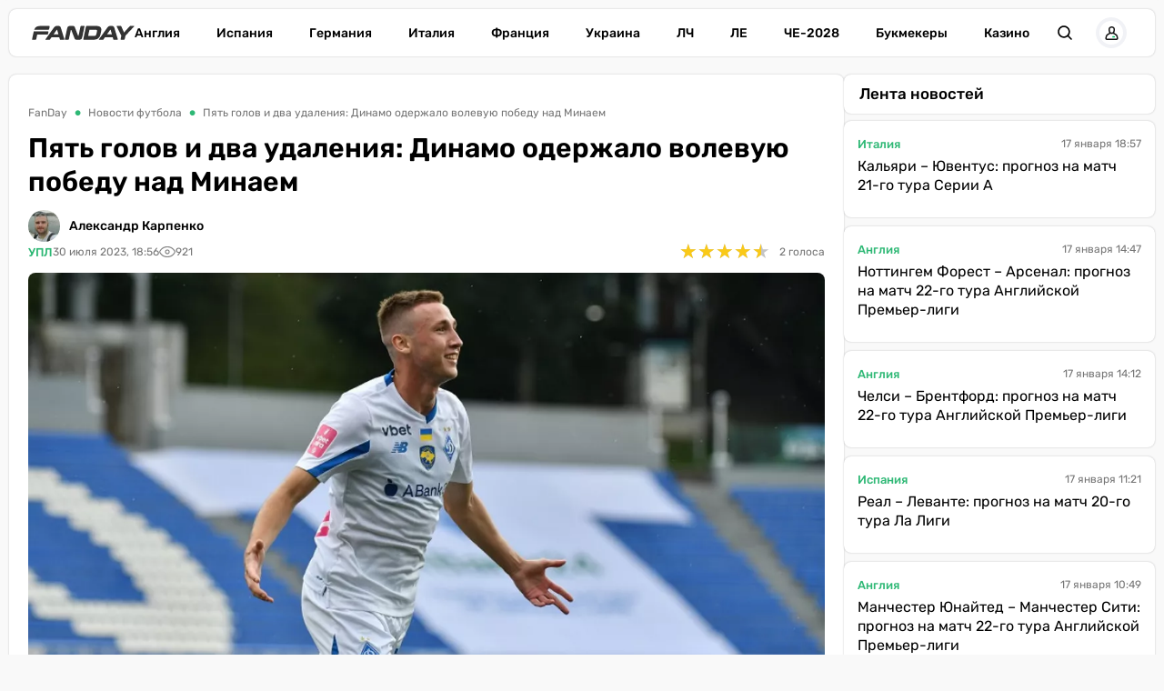

--- FILE ---
content_type: text/html; charset=utf-8
request_url: https://fanday.net/news/pyat-golov-i-dva-udaleniya-dinamo-oderzhalo-volevuyu-pobedu-nad-minaem
body_size: 33139
content:
<!DOCTYPE html><html lang="ru" prefix="og: https://ogp.me/ns#"><head><meta charset="utf-8"><meta name="viewport" content="width=device-width, initial-scale=1">
    <link rel="preconnect" href="https://www.googletagmanager.com" crossorigin="anonymous">
    <meta name="robots" content="index, follow, max-image-preview:large, max-snippet:-1">
    <link rel="canonical" href="https://fanday.net/news/pyat-golov-i-dva-udaleniya-dinamo-oderzhalo-volevuyu-pobedu-nad-minaem">
    <title>Пять голов и два удаления: Динамо одержало волевую победу над Минаем - FanDay</title>
    <meta name="description" content="Динамо стартовало в новом сезоне УПЛ с волевой победы над Минаем. Матч в Киеве получился интересным на события. ">
    <meta name="keywords" content="">
    <meta name="news_keywords" content="динамо, минай, упл">

    <link rel="preload" fetchpriority="high" as="image" imagesrcset="https://fanday.net/img/news/Drugoe3/thumbs/vanat11_cr_100.webp 100w, https://fanday.net/img/news/Drugoe3/thumbs/vanat11_cr_200.webp 200w, https://fanday.net/img/news/Drugoe3/thumbs/vanat11_cr_360.webp 360w, https://fanday.net/img/news/Drugoe3/thumbs/vanat11_cr_600.webp 600w, https://fanday.net/img/news/Drugoe3/thumbs/vanat11_cr_720.webp 720w, https://fanday.net/img/news/Drugoe3/thumbs/vanat11_cr_800.webp 800w, https://fanday.net/img/news/Drugoe3/vanat11_cr.webp 1200w" imagesizes="(max-width: 992px) 100vw, 1200px">
    <link rel="preload" as="image" href="https://fanday.net/img/fanday-logo.svg">
    <link rel="preload" as="image" imagesrcset="https://fanday.net/img/avatars/thumbs/karpenko_50.webp 50w, https://fanday.net/img/avatars/thumbs/karpenko_100.webp 100w, https://fanday.net/img/avatars/thumbs/karpenko_200.webp 200w, https://fanday.net/img/avatars/karpenko.webp 400w" imagesizes="(max-width: 768px) 100px, 50px">

    <meta name="twitter:card" content="summary_large_image">
    <meta name="twitter:title" content="Пять голов и два удаления: Динамо одержало волевую победу над Минаем">
    <meta name="twitter:description" content="Динамо стартовало в новом сезоне УПЛ с волевой победы над Минаем. Матч в Киеве получился интересным на события. ">
    <meta name="twitter:image" content="https://fanday.net/img/news/Drugoe3/thumbs/vanat11_cr.jpg">
    <meta property="og:url" content="https://fanday.net/news/pyat-golov-i-dva-udaleniya-dinamo-oderzhalo-volevuyu-pobedu-nad-minaem">
    <meta property="og:title" content="Пять голов и два удаления: Динамо одержало волевую победу над Минаем">
    <meta property="og:description" content="Динамо стартовало в новом сезоне УПЛ с волевой победы над Минаем. Матч в Киеве получился интересным на события. ">
    <meta property="og:image" content="https://fanday.net/img/news/Drugoe3/thumbs/vanat11_cr.jpg">
    <meta property="og:image:secure_url" content="https://fanday.net/img/news/Drugoe3/thumbs/vanat11_cr.jpg">
    <meta property="og:image:width" content="1200">
    <meta property="og:image:height" content="675">
    <meta property="og:type" content="article">
    <meta property="article:published_time" content="2023-07-30T18:56:00+03:00">
    <meta property="article:modified_time" content="2023-07-31T08:20:32+03:00">
    <meta property="article:section" content="Новости футбола">
    <meta property="article:tag" content="Динамо Киев">
    <meta property="article:tag" content="Минай">
    <meta property="article:tag" content="УПЛ">
    <meta property="og:site_name" content="FanDay">
    <meta property="og:locale" content="ru_UA">
    <meta property="og:locale:alternate" content="uk_UA">
    <link rel="image_src" href="https://fanday.net/img/news/Drugoe3/thumbs/vanat11_cr.jpg">
    <script type="application/ld+json">[{"@context":"https:\/\/schema.org","@type":"WebSite","name":"FanDay","url":"https:\/\/fanday.net","inLanguage":"ru","isAccessibleForFree":true,"potentialAction":{"@type":"SearchAction","target":"https:\/\/fanday.net\/search?term={search_term_string}","query-input":"required name=search_term_string"},"author":{"@context":"https:\/\/schema.org","@type":"NewsMediaOrganization","name":"FanDay","slogan":"Футбол, футбол, ГОЛ!","description":"FanDay – это футбольный портал, посвящен самому популярному виду спорта – футболу. Мы собрали самые последние и самые интересные новости футбола, расписание матчей топовых футбольных чемпионатов и турнирные таблички.","url":"https:\/\/fanday.net","sameAs":["https:\/\/www.facebook.com\/Fanday.net","https:\/\/youtube.com\/@fanday_football","https:\/\/t.me\/FanDaynet","https:\/\/www.instagram.com\/fandaynet\/"],"logo":{"@type":"ImageObject","url":"https:\/\/fanday.net\/img\/fanday-logo.svg","width":"742","height":"105"},"image":{"@type":"ImageObject","url":"https:\/\/fanday.net\/img\/fanday-logo.svg","width":"742","height":"105"},"email":"info@fanday.net","telephone":"+38-044-534-45-59","address":{"@type":"PostalAddress","addressCountry":"UA","addressLocality":"с. Травневе","addressRegion":"Кировоградская обл.","postalCode":"28061","streetAddress":"ул. Молодёжная, 34"},"contactPoint":{"@type":"ContactPoint","telephone":"+38-044-534-45-59","email":"info@fanday.net","contactType":"headquarters","areaServed":"UA","availableLanguage":["uk","ru","en"]},"legalName":"ООО \"Прайм Медиа Хаб\"","foundingDate":"2021-01-01","publishingPrinciples":"https:\/\/fanday.net\/page-editorial-policy","actionableFeedbackPolicy":"https:\/\/fanday.net\/page-editorial-policy","correctionsPolicy":"https:\/\/fanday.net\/page-editorial-policy","ethicsPolicy":"https:\/\/fanday.net\/page-editorial-policy","missionCoveragePrioritiesPolicy":"https:\/\/fanday.net\/page-editorial-policy","verificationFactCheckingPolicy":"https:\/\/fanday.net\/page-editorial-policy","unnamedSourcesPolicy":"https:\/\/fanday.net\/page-editorial-policy"},"creator":{"@context":"https:\/\/schema.org","@type":"NewsMediaOrganization","name":"FanDay","slogan":"Футбол, футбол, ГОЛ!","description":"FanDay – это футбольный портал, посвящен самому популярному виду спорта – футболу. Мы собрали самые последние и самые интересные новости футбола, расписание матчей топовых футбольных чемпионатов и турнирные таблички.","url":"https:\/\/fanday.net","sameAs":["https:\/\/www.facebook.com\/Fanday.net","https:\/\/youtube.com\/@fanday_football","https:\/\/t.me\/FanDaynet","https:\/\/www.instagram.com\/fandaynet\/"],"logo":{"@type":"ImageObject","url":"https:\/\/fanday.net\/img\/fanday-logo.svg","width":"742","height":"105"},"image":{"@type":"ImageObject","url":"https:\/\/fanday.net\/img\/fanday-logo.svg","width":"742","height":"105"},"email":"info@fanday.net","telephone":"+38-044-534-45-59","address":{"@type":"PostalAddress","addressCountry":"UA","addressLocality":"с. Травневе","addressRegion":"Кировоградская обл.","postalCode":"28061","streetAddress":"ул. Молодёжная, 34"},"contactPoint":{"@type":"ContactPoint","telephone":"+38-044-534-45-59","email":"info@fanday.net","contactType":"headquarters","areaServed":"UA","availableLanguage":["uk","ru","en"]},"legalName":"ООО \"Прайм Медиа Хаб\"","foundingDate":"2021-01-01","publishingPrinciples":"https:\/\/fanday.net\/page-editorial-policy","actionableFeedbackPolicy":"https:\/\/fanday.net\/page-editorial-policy","correctionsPolicy":"https:\/\/fanday.net\/page-editorial-policy","ethicsPolicy":"https:\/\/fanday.net\/page-editorial-policy","missionCoveragePrioritiesPolicy":"https:\/\/fanday.net\/page-editorial-policy","verificationFactCheckingPolicy":"https:\/\/fanday.net\/page-editorial-policy","unnamedSourcesPolicy":"https:\/\/fanday.net\/page-editorial-policy"},"publisher":{"@context":"https:\/\/schema.org","@type":"NewsMediaOrganization","name":"FanDay","slogan":"Футбол, футбол, ГОЛ!","description":"FanDay – это футбольный портал, посвящен самому популярному виду спорта – футболу. Мы собрали самые последние и самые интересные новости футбола, расписание матчей топовых футбольных чемпионатов и турнирные таблички.","url":"https:\/\/fanday.net","sameAs":["https:\/\/www.facebook.com\/Fanday.net","https:\/\/youtube.com\/@fanday_football","https:\/\/t.me\/FanDaynet","https:\/\/www.instagram.com\/fandaynet\/"],"logo":{"@type":"ImageObject","url":"https:\/\/fanday.net\/img\/fanday-logo.svg","width":"742","height":"105"},"image":{"@type":"ImageObject","url":"https:\/\/fanday.net\/img\/fanday-logo.svg","width":"742","height":"105"},"email":"info@fanday.net","telephone":"+38-044-534-45-59","address":{"@type":"PostalAddress","addressCountry":"UA","addressLocality":"с. Травневе","addressRegion":"Кировоградская обл.","postalCode":"28061","streetAddress":"ул. Молодёжная, 34"},"contactPoint":{"@type":"ContactPoint","telephone":"+38-044-534-45-59","email":"info@fanday.net","contactType":"headquarters","areaServed":"UA","availableLanguage":["uk","ru","en"]},"legalName":"ООО \"Прайм Медиа Хаб\"","foundingDate":"2021-01-01","publishingPrinciples":"https:\/\/fanday.net\/page-editorial-policy","actionableFeedbackPolicy":"https:\/\/fanday.net\/page-editorial-policy","correctionsPolicy":"https:\/\/fanday.net\/page-editorial-policy","ethicsPolicy":"https:\/\/fanday.net\/page-editorial-policy","missionCoveragePrioritiesPolicy":"https:\/\/fanday.net\/page-editorial-policy","verificationFactCheckingPolicy":"https:\/\/fanday.net\/page-editorial-policy","unnamedSourcesPolicy":"https:\/\/fanday.net\/page-editorial-policy"},"publishingPrinciples":"https:\/\/fanday.net\/page-editorial-policy","copyrightHolder":{"@type":"NewsMediaOrganization","name":"FanDay","url":"https:\/\/fanday.net","logo":{"@type":"ImageObject","url":"https:\/\/fanday.net\/img\/fanday-logo.svg","width":"742","height":"105"}},"copyrightYear":"2021"},{"@context":"https:\/\/schema.org","@type":"Organization","name":"FanDay","slogan":"Футбол, футбол, ГОЛ!","description":"FanDay – это футбольный портал, посвящен самому популярному виду спорта – футболу. Мы собрали самые последние и самые интересные новости футбола, расписание матчей топовых футбольных чемпионатов и турнирные таблички.","url":"https:\/\/fanday.net","sameAs":["https:\/\/www.facebook.com\/Fanday.net","https:\/\/youtube.com\/@fanday_football","https:\/\/t.me\/FanDaynet","https:\/\/www.instagram.com\/fandaynet\/"],"logo":{"@type":"ImageObject","url":"https:\/\/fanday.net\/img\/fanday-logo.svg","width":"742","height":"105"},"image":{"@type":"ImageObject","url":"https:\/\/fanday.net\/img\/fanday-logo.svg","width":"742","height":"105"},"email":"info@fanday.net","telephone":"+38-044-534-45-59","address":{"@type":"PostalAddress","addressCountry":"UA","addressLocality":"с. Травневе","addressRegion":"Кировоградская обл.","postalCode":"28061","streetAddress":"ул. Молодёжная, 34"},"contactPoint":{"@type":"ContactPoint","telephone":"+38-044-534-45-59","email":"info@fanday.net","contactType":"headquarters","areaServed":"UA","availableLanguage":["uk","ru","en"]},"legalName":"ООО \"Прайм Медиа Хаб\"","foundingDate":"2021-01-01","publishingPrinciples":"https:\/\/fanday.net\/page-editorial-policy"},{"@context":"https:\/\/schema.org","@type":"NewsMediaOrganization","name":"FanDay","slogan":"Футбол, футбол, ГОЛ!","description":"FanDay – это футбольный портал, посвящен самому популярному виду спорта – футболу. Мы собрали самые последние и самые интересные новости футбола, расписание матчей топовых футбольных чемпионатов и турнирные таблички.","url":"https:\/\/fanday.net","sameAs":["https:\/\/www.facebook.com\/Fanday.net","https:\/\/youtube.com\/@fanday_football","https:\/\/t.me\/FanDaynet","https:\/\/www.instagram.com\/fandaynet\/"],"logo":{"@type":"ImageObject","url":"https:\/\/fanday.net\/img\/fanday-logo.svg","width":"742","height":"105"},"image":{"@type":"ImageObject","url":"https:\/\/fanday.net\/img\/fanday-logo.svg","width":"742","height":"105"},"email":"info@fanday.net","telephone":"+38-044-534-45-59","address":{"@type":"PostalAddress","addressCountry":"UA","addressLocality":"с. Травневе","addressRegion":"Кировоградская обл.","postalCode":"28061","streetAddress":"ул. Молодёжная, 34"},"contactPoint":{"@type":"ContactPoint","telephone":"+38-044-534-45-59","email":"info@fanday.net","contactType":"headquarters","areaServed":"UA","availableLanguage":["uk","ru","en"]},"legalName":"ООО \"Прайм Медиа Хаб\"","foundingDate":"2021-01-01","publishingPrinciples":"https:\/\/fanday.net\/page-editorial-policy","actionableFeedbackPolicy":"https:\/\/fanday.net\/page-editorial-policy","correctionsPolicy":"https:\/\/fanday.net\/page-editorial-policy","ethicsPolicy":"https:\/\/fanday.net\/page-editorial-policy","missionCoveragePrioritiesPolicy":"https:\/\/fanday.net\/page-editorial-policy","verificationFactCheckingPolicy":"https:\/\/fanday.net\/page-editorial-policy","unnamedSourcesPolicy":"https:\/\/fanday.net\/page-editorial-policy"},{"@context":"https:\/\/schema.org","@type":"Article","mainEntityOfPage":{"@type":"WebPage","@id":"https:\/\/fanday.net\/news\/pyat-golov-i-dva-udaleniya-dinamo-oderzhalo-volevuyu-pobedu-nad-minaem"},"url":"https:\/\/fanday.net\/news\/pyat-golov-i-dva-udaleniya-dinamo-oderzhalo-volevuyu-pobedu-nad-minaem","inLanguage":"ru","headline":"Пять голов и два удаления: Динамо одержало волевую победу над Минаем","description":"Динамо стартовало в новом сезоне УПЛ с волевой победы над Минаем. Матч в Киеве получился интересным на события. ","articleSection":"Новости футбола","image":{"@type":"ImageObject","url":"https:\/\/fanday.net\/img\/news\/Drugoe3\/vanat11_cr.webp","width":"1200","height":"675"},"dateCreated":"2023-07-30T18:56:00+03:00","datePublished":"2023-07-30T18:56:00+03:00","dateModified":"2023-07-31T08:20:32+03:00","isAccessibleForFree":true,"articleBody":"\r\nВладимир Шаран (Минай) потерпел 100 поражение в УПЛ;\r\nДинамо продлило забивную серию в УПЛ до 13-ти матчей подряд;\r\nАндрей Ярмоленко провел первый матч в УПЛ после возвращения из Европы.\r\nУже на первых минутах гости неожиданно вышли вперед ‒ дебютант Динамо Биловар потерял мяч на своей половине, а Витенчук без раздумий нанес дальний удар, который застал врасплох Бущана.\r\nВсе голы поединка Динамо ‒ Минай смотрите в Telegram-канале FanDay\r\nСтоит отметить, что Минай забил свой первый гол в очных матчах против Динамо.\r\nПосле пропущенного гола Динамо прибрало инициативу к своим рукам и в период с 27-й по 30 минуту дважды поразило ворота Миная благодаря бомбардирскому чутью Владислава Ваната.\r\nЧерез несколько минут после второго гола Динамо интригу в матче оживил Денис Попов, который  получил прямую красную.\r\nМинай после перерыва провел в большинстве всего десять минут, пока капитан Миная Бандура ценой фола последней надежды не остановил Ярмоленко, который мог отметиться сотым голом в чемпионате Украины.\r\nМатч продолжился в равных составах и у Миная было несколько опасных моментов, чтобы восстановить паритет на табло, однако на 87-й минуте интригу в матче убил дебютант Миная Панасенко, который снес Дубинчака в штрафной закарпатцев. Пенальти успешно реализовал Буяльский, сделав счет 3:1.\r\nДо финального свистка Динамо забило еще один мяч ‒ после дальнего удара Бражко ,первым на добивании сыграл Караваев. Как итог ‒ 4:1, Динамо начинает с победы.\r\n","wordCount":218,"author":{"@type":"Person","name":"Александр Карпенко","url":"https:\/\/fanday.net\/user\/234","image":"https:\/\/fanday.net\/img\/avatars\/karpenko.webp","email":"oleksandr.karpenko@fanday.net","sameAs":["https:\/\/x.com\/karpa_8","https:\/\/ukrfootball.ua\/author\/oleksandr-karpenko\/","https:\/\/sport-express.ua\/author\/oleksandr-karpenko","https:\/\/zbirna.com\/author\/oleksandr-karpenko"],"description":"Живу в Киевской области. Увлекаюсь футбольной журналистикой. Реализовіваю свое увлечение посредством публикаций своих материалов на платформе FanDay.net. Иногда помимо новостей публикую интервью с футболистами и тренерами.","alumniOf":{"@type":"EducationalOrganization","name":"Учился в Киевском университете культуры (2014–2018) по специальности Журналистика"},"jobTitle":"Колумнист","knowsAbout":["Украинский футбол","Английская Премьер-лига","Итальянская Серия А"]},"publisher":{"@type":"NewsMediaOrganization","name":"FanDay","url":"https:\/\/fanday.net","sameAs":["https:\/\/www.facebook.com\/Fanday.net","https:\/\/youtube.com\/@fanday_football","https:\/\/t.me\/FanDaynet","https:\/\/www.instagram.com\/fandaynet\/"],"logo":{"@type":"ImageObject","url":"https:\/\/fanday.net\/img\/fanday-logo.svg","width":"742","height":"105"},"image":{"@type":"ImageObject","url":"https:\/\/fanday.net\/img\/fanday-logo.svg","width":"742","height":"105"},"email":"info@fanday.net","telephone":"+38-044-534-45-59","address":{"@type":"PostalAddress","addressCountry":"UA","addressLocality":"с. Травневе","addressRegion":"Кировоградская обл.","postalCode":"28061","streetAddress":"ул. Молодёжная, 34"},"contactPoint":{"@type":"ContactPoint","telephone":"+38-044-534-45-59","email":"info@fanday.net","contactType":"headquarters","areaServed":"UA","availableLanguage":["uk","ru","en"]},"legalName":"ООО \"Прайм Медиа Хаб\"","foundingDate":"2021-01-01","publishingPrinciples":"https:\/\/fanday.net\/page-editorial-policy"},"interactionStatistic":{"@type":"InteractionCounter","interactionType":{"@type":"ViewAction"},"userInteractionCount":"921"}},{"@context":"https:\/\/schema.org","@type":"CreativeWorkSeries","name":"Пять голов и два удаления: Динамо одержало волевую победу над Минаем","aggregateRating":{"@type":"AggregateRating","ratingValue":"4.5","ratingCount":"2","bestRating":"5","worstRating":"1"}},{"@context":"https:\/\/schema.org","@type":"ProfilePage","inLanguage":"ru","mainEntity":{"@type":"Person","name":"Александр Карпенко","url":"https:\/\/fanday.net\/user\/234","image":"https:\/\/fanday.net\/img\/avatars\/karpenko.webp","email":"oleksandr.karpenko@fanday.net","sameAs":["https:\/\/x.com\/karpa_8","https:\/\/ukrfootball.ua\/author\/oleksandr-karpenko\/","https:\/\/sport-express.ua\/author\/oleksandr-karpenko","https:\/\/zbirna.com\/author\/oleksandr-karpenko"],"description":"Живу в Киевской области. Увлекаюсь футбольной журналистикой. Реализовіваю свое увлечение посредством публикаций своих материалов на платформе FanDay.net. Иногда помимо новостей публикую интервью с футболистами и тренерами.","alumniOf":{"@type":"EducationalOrganization","name":"Учился в Киевском университете культуры (2014–2018) по специальности Журналистика"},"jobTitle":"Колумнист","knowsAbout":["Украинский футбол","Английская Премьер-лига","Итальянская Серия А"],"@id":"https:\/\/fanday.net\/user\/234","identifier":"234"},"url":"https:\/\/fanday.net\/user\/234"}]</script>
    <link rel="amphtml" href="https://fanday.net/amp/news/pyat-golov-i-dva-udaleniya-dinamo-oderzhalo-volevuyu-pobedu-nad-minaem">
    <link rel="alternate" type="application/rss+xml" title="FanDay.net :: лента новостей" href="https://fanday.net/rss.ru.xml">
    <link rel="apple-touch-icon" sizes="57x57" href="https://fanday.net/templates/fanday/fav/apple-icon-57x57.png">
    <link rel="apple-touch-icon" sizes="60x60" href="https://fanday.net/templates/fanday/fav/apple-icon-60x60.png">
    <link rel="apple-touch-icon" sizes="72x72" href="https://fanday.net/templates/fanday/fav/apple-icon-72x72.png">
    <link rel="apple-touch-icon" sizes="76x76" href="https://fanday.net/templates/fanday/fav/apple-icon-76x76.png">
    <link rel="apple-touch-icon" sizes="114x114" href="https://fanday.net/templates/fanday/fav/apple-icon-114x114.png">
    <link rel="apple-touch-icon" sizes="120x120" href="https://fanday.net/templates/fanday/fav/apple-icon-120x120.png">
    <link rel="apple-touch-icon" sizes="144x144" href="https://fanday.net/templates/fanday/fav/apple-icon-144x144.png">
    <link rel="apple-touch-icon" sizes="152x152" href="https://fanday.net/templates/fanday/fav/apple-icon-152x152.png">
    <link rel="apple-touch-icon" sizes="180x180" href="https://fanday.net/templates/fanday/fav/apple-icon-180x180.png">
    <link rel="icon" type="image/png" sizes="192x192"  href="https://fanday.net/templates/fanday/fav/android-icon-192x192.png">
    <link rel="icon" type="image/png" sizes="32x32" href="https://fanday.net/templates/fanday/fav/favicon-32x32.png">
    <link rel="icon" type="image/png" sizes="96x96" href="https://fanday.net/templates/fanday/fav/favicon-96x96.png">
    <link rel="icon" type="image/png" sizes="16x16" href="https://fanday.net/templates/fanday/fav/favicon-16x16.png">
    <meta name="msapplication-TileColor" content="#ffffff">
    <meta name="msapplication-TileImage" content="https://fanday.net/templates/fanday/fav/ms-icon-144x144.png">
    <meta name="theme-color" content="#ffffff">

<style>@font-face{font-family:Rubik;font-style:normal;font-weight:300;src:url('/templates/fanday/fonts/Rubik/rubik-v12-latin_cyrillic-300.eot');src:local(''),url('/templates/fanday/fonts/Rubik/rubik-v12-latin_cyrillic-300.eot?#iefix') format('embedded-opentype'),url('/templates/fanday/fonts/Rubik/rubik-v12-latin_cyrillic-300.woff2') format('woff2'),url('/templates/fanday/fonts/Rubik/rubik-v12-latin_cyrillic-300.woff') format('woff'),url('/templates/fanday/fonts/Rubik/rubik-v12-latin_cyrillic-300.ttf') format('truetype'),url('/templates/fanday/fonts/Rubik/rubik-v12-latin_cyrillic-300.svg#Rubik') format('svg');font-display:swap}@font-face{font-family:Rubik;font-style:normal;font-weight:400;src:url('/templates/fanday/fonts/Rubik/rubik-v12-latin_cyrillic-regular.eot');src:local(''),url('/templates/fanday/fonts/Rubik/rubik-v12-latin_cyrillic-regular.eot?#iefix') format('embedded-opentype'),url('/templates/fanday/fonts/Rubik/rubik-v12-latin_cyrillic-regular.woff2') format('woff2'),url('/templates/fanday/fonts/Rubik/rubik-v12-latin_cyrillic-regular.woff') format('woff'),url('/templates/fanday/fonts/Rubik/rubik-v12-latin_cyrillic-regular.ttf') format('truetype'),url('/templates/fanday/fonts/Rubik/rubik-v12-latin_cyrillic-regular.svg#Rubik') format('svg');font-display:swap}@font-face{font-family:Rubik;font-style:normal;font-weight:500;src:url('/templates/fanday/fonts/Rubik/rubik-v12-latin_cyrillic-500.eot');src:local(''),url('/templates/fanday/fonts/Rubik/rubik-v12-latin_cyrillic-500.eot?#iefix') format('embedded-opentype'),url('/templates/fanday/fonts/Rubik/rubik-v12-latin_cyrillic-500.woff2') format('woff2'),url('/templates/fanday/fonts/Rubik/rubik-v12-latin_cyrillic-500.woff') format('woff'),url('/templates/fanday/fonts/Rubik/rubik-v12-latin_cyrillic-500.ttf') format('truetype'),url('/templates/fanday/fonts/Rubik/rubik-v12-latin_cyrillic-500.svg#Rubik') format('svg');font-display:swap}@font-face{font-family:Rubik;font-style:normal;font-weight:600;src:url('/templates/fanday/fonts/Rubik/rubik-v12-latin_cyrillic-600.eot');src:local(''),url('/templates/fanday/fonts/Rubik/rubik-v12-latin_cyrillic-600.eot?#iefix') format('embedded-opentype'),url('/templates/fanday/fonts/Rubik/rubik-v12-latin_cyrillic-600.woff2') format('woff2'),url('/templates/fanday/fonts/Rubik/rubik-v12-latin_cyrillic-600.woff') format('woff'),url('/templates/fanday/fonts/Rubik/rubik-v12-latin_cyrillic-600.ttf') format('truetype'),url('/templates/fanday/fonts/Rubik/rubik-v12-latin_cyrillic-600.svg#Rubik') format('svg');font-display:swap}@font-face{font-family:Rubik;font-style:normal;font-weight:700;src:url('/templates/fanday/fonts/Rubik/rubik-v12-latin_cyrillic-700.eot');src:local(''),url('/templates/fanday/fonts/Rubik/rubik-v12-latin_cyrillic-700.eot?#iefix') format('embedded-opentype'),url('/templates/fanday/fonts/Rubik/rubik-v12-latin_cyrillic-700.woff2') format('woff2'),url('/templates/fanday/fonts/Rubik/rubik-v12-latin_cyrillic-700.woff') format('woff'),url('/templates/fanday/fonts/Rubik/rubik-v12-latin_cyrillic-700.ttf') format('truetype'),url('/templates/fanday/fonts/Rubik/rubik-v12-latin_cyrillic-700.svg#Rubik') format('svg');font-display:swap}@font-face{font-family:Rubik;font-style:normal;font-weight:800;src:url('/templates/fanday/fonts/Rubik/rubik-v12-latin_cyrillic-800.eot');src:local(''),url('/templates/fanday/fonts/Rubik/rubik-v12-latin_cyrillic-800.eot?#iefix') format('embedded-opentype'),url('/templates/fanday/fonts/Rubik/rubik-v12-latin_cyrillic-800.woff2') format('woff2'),url('/templates/fanday/fonts/Rubik/rubik-v12-latin_cyrillic-800.woff') format('woff'),url('/templates/fanday/fonts/Rubik/rubik-v12-latin_cyrillic-800.ttf') format('truetype'),url('/templates/fanday/fonts/Rubik/rubik-v12-latin_cyrillic-800.svg#Rubik') format('svg');font-display:swap}@font-face{font-family:Rubik;font-style:normal;font-weight:900;src:url('/templates/fanday/fonts/Rubik/rubik-v12-latin_cyrillic-900.eot');src:local(''),url('/templates/fanday/fonts/Rubik/rubik-v12-latin_cyrillic-900.eot?#iefix') format('embedded-opentype'),url('/templates/fanday/fonts/Rubik/rubik-v12-latin_cyrillic-900.woff2') format('woff2'),url('/templates/fanday/fonts/Rubik/rubik-v12-latin_cyrillic-900.woff') format('woff'),url('/templates/fanday/fonts/Rubik/rubik-v12-latin_cyrillic-900.ttf') format('truetype'),url('/templates/fanday/fonts/Rubik/rubik-v12-latin_cyrillic-900.svg#Rubik') format('svg');font-display:swap}@font-face{font-family:Rubik;font-style:italic;font-weight:300;src:url('/templates/fanday/fonts/Rubik/rubik-v12-latin_cyrillic-300italic.eot');src:local(''),url('/templates/fanday/fonts/Rubik/rubik-v12-latin_cyrillic-300italic.eot?#iefix') format('embedded-opentype'),url('/templates/fanday/fonts/Rubik/rubik-v12-latin_cyrillic-300italic.woff2') format('woff2'),url('/templates/fanday/fonts/Rubik/rubik-v12-latin_cyrillic-300italic.woff') format('woff'),url('/templates/fanday/fonts/Rubik/rubik-v12-latin_cyrillic-300italic.ttf') format('truetype'),url('/templates/fanday/fonts/Rubik/rubik-v12-latin_cyrillic-300italic.svg#Rubik') format('svg');font-display:swap}@font-face{font-family:Rubik;font-style:italic;font-weight:400;src:url('/templates/fanday/fonts/Rubik/rubik-v12-latin_cyrillic-italic.eot');src:local(''),url('/templates/fanday/fonts/Rubik/rubik-v12-latin_cyrillic-italic.eot?#iefix') format('embedded-opentype'),url('/templates/fanday/fonts/Rubik/rubik-v12-latin_cyrillic-italic.woff2') format('woff2'),url('/templates/fanday/fonts/Rubik/rubik-v12-latin_cyrillic-italic.woff') format('woff'),url('/templates/fanday/fonts/Rubik/rubik-v12-latin_cyrillic-italic.ttf') format('truetype'),url('/templates/fanday/fonts/Rubik/rubik-v12-latin_cyrillic-italic.svg#Rubik') format('svg');font-display:swap}@font-face{font-family:Rubik;font-style:italic;font-weight:500;src:url('/templates/fanday/fonts/Rubik/rubik-v12-latin_cyrillic-500italic.eot');src:local(''),url('/templates/fanday/fonts/Rubik/rubik-v12-latin_cyrillic-500italic.eot?#iefix') format('embedded-opentype'),url('/templates/fanday/fonts/Rubik/rubik-v12-latin_cyrillic-500italic.woff2') format('woff2'),url('/templates/fanday/fonts/Rubik/rubik-v12-latin_cyrillic-500italic.woff') format('woff'),url('/templates/fanday/fonts/Rubik/rubik-v12-latin_cyrillic-500italic.ttf') format('truetype'),url('/templates/fanday/fonts/Rubik/rubik-v12-latin_cyrillic-500italic.svg#Rubik') format('svg');font-display:swap}@font-face{font-family:Rubik;font-style:italic;font-weight:600;src:url('/templates/fanday/fonts/Rubik/rubik-v12-latin_cyrillic-600italic.eot');src:local(''),url('/templates/fanday/fonts/Rubik/rubik-v12-latin_cyrillic-600italic.eot?#iefix') format('embedded-opentype'),url('/templates/fanday/fonts/Rubik/rubik-v12-latin_cyrillic-600italic.woff2') format('woff2'),url('/templates/fanday/fonts/Rubik/rubik-v12-latin_cyrillic-600italic.woff') format('woff'),url('/templates/fanday/fonts/Rubik/rubik-v12-latin_cyrillic-600italic.ttf') format('truetype'),url('/templates/fanday/fonts/Rubik/rubik-v12-latin_cyrillic-600italic.svg#Rubik') format('svg');font-display:swap}@font-face{font-family:Rubik;font-style:italic;font-weight:700;src:url('/templates/fanday/fonts/Rubik/rubik-v12-latin_cyrillic-700italic.eot');src:local(''),url('/templates/fanday/fonts/Rubik/rubik-v12-latin_cyrillic-700italic.eot?#iefix') format('embedded-opentype'),url('/templates/fanday/fonts/Rubik/rubik-v12-latin_cyrillic-700italic.woff2') format('woff2'),url('/templates/fanday/fonts/Rubik/rubik-v12-latin_cyrillic-700italic.woff') format('woff'),url('/templates/fanday/fonts/Rubik/rubik-v12-latin_cyrillic-700italic.ttf') format('truetype'),url('/templates/fanday/fonts/Rubik/rubik-v12-latin_cyrillic-700italic.svg#Rubik') format('svg');font-display:swap}@font-face{font-family:Rubik;font-style:italic;font-weight:800;src:url('/templates/fanday/fonts/Rubik/rubik-v12-latin_cyrillic-800italic.eot');src:local(''),url('/templates/fanday/fonts/Rubik/rubik-v12-latin_cyrillic-800italic.eot?#iefix') format('embedded-opentype'),url('/templates/fanday/fonts/Rubik/rubik-v12-latin_cyrillic-800italic.woff2') format('woff2'),url('/templates/fanday/fonts/Rubik/rubik-v12-latin_cyrillic-800italic.woff') format('woff'),url('/templates/fanday/fonts/Rubik/rubik-v12-latin_cyrillic-800italic.ttf') format('truetype'),url('/templates/fanday/fonts/Rubik/rubik-v12-latin_cyrillic-800italic.svg#Rubik') format('svg');font-display:swap}@font-face{font-family:Rubik;font-style:italic;font-weight:900;src:url('/templates/fanday/fonts/Rubik/rubik-v12-latin_cyrillic-900italic.eot');src:local(''),url('/templates/fanday/fonts/Rubik/rubik-v12-latin_cyrillic-900italic.eot?#iefix') format('embedded-opentype'),url('/templates/fanday/fonts/Rubik/rubik-v12-latin_cyrillic-900italic.woff2') format('woff2'),url('/templates/fanday/fonts/Rubik/rubik-v12-latin_cyrillic-900italic.woff') format('woff'),url('/templates/fanday/fonts/Rubik/rubik-v12-latin_cyrillic-900italic.ttf') format('truetype'),url('/templates/fanday/fonts/Rubik/rubik-v12-latin_cyrillic-900italic.svg#Rubik') format('svg');font-display:swap}</style>
<style>
*,body{margin:0;padding:0}.best_game_default_list .best_game_link:hover:before,.main-container,.sbnews_arlib .arlib_row.top,aside,body{width:100%}.nav-item a,a,a:hover{text-decoration:none}#fanday-f-login,p{margin-top:6px}:root{--shadow_w:0 0px 2px rgba(32, 33, 36, 0.28);--main_green:#2eb875;--main_blue:#2765e3;--main_orange:#f2a612;--main_red:#f62144;--main_gray:#949494;--main_yellow:#abab96;--date-gray-text:#afafad;--mob-width:992px}body{height:100%;font-family:Rubik,Rubik-fallback,Arial,sans-serif;font-weight:400;overflow-y:scroll;background-color:#f9f9f9;font-size:14px;line-height:1.5;font-feature-settings:'pnum' on,'lnum' on}*,::after,::before{box-sizing:border-box}a{color:#000}a:hover{color:var(--main_green)}p{margin-bottom:10px}iframe{max-width:100%!important;min-width:none!important;border:none}.h1,.h2,.h3,.h4,.h5,.h6,h1,h2,h3,h4,h5,h6{font-weight:500;margin-bottom:.5rem;line-height:1.2}.tpl_one_news_main_h1{font-size:30px;line-height:125%;font-weight:600;margin-bottom:20px;display:block}.nav-item,.nav-item a{font-size:14px;color:#000}.htmlContent table.home_bg_table_gap td:first-child,.nav-item,.nav-item a,b,strong{font-weight:500}h1{font-size:24px;margin:0}h2{font-size:20px}.best_game_default_list .best_game_bonus_1,h3{font-size:18px}h4{font-size:16px}img{max-width:100%}section:has(> *)+section{margin-top:20px}.main-container{max-width:1420px;position:relative;padding:10px 10px 20px;border-radius:8px;min-height:100vh;margin:0 auto}.main_data_conteiner{width:100%;margin:0 auto;display:flex;align-items:flex-start}@media (min-width:992px){.main_data_conteiner{position:relative}}section{height:max-content}.main_colum{order:2;padding:0 15px;height:min-content;width:50%;flex:1;margin:0 auto}.right_colum{width:342px;order:3}input:active,input:focus,input:hover{outline:0;outline-offset:0;box-shadow:none;border-color:#cecece}.arlib_info_wrap,header{display:flex;flex-wrap:wrap}.nav{display:-ms-flexbox;display:flex;-ms-flex-wrap:wrap;flex-wrap:wrap;padding-left:0;margin-bottom:0;list-style:none}.mainnav{display:flex;align-items:center;left:2%;height:52px;top:8px;padding:0 25px;transition:.3s;width:100%;border-radius:8px;background:#fff;box-shadow:var(--shadow_w);margin-bottom:20px;justify-content:space-between;z-index:999}.nav>.nav-list,.navbar_submenu{position:absolute;left:50%;transform:translate(-50%,0)}.navbar-brand{display:inline-block;line-height:100%;padding:0;margin:0;height:16px}.nav-item,.nav-item a,.navbar_mainmenu{display:flex}.nav>.nav-list{display:flex}.nav-item{list-style:none;padding:0 20px;align-items:center;align-items:center;text-align:center;text-wrap:nowrap}.nav-item a{cursor:pointer;padding:0;justify-content:center;align-items:center}#g_id_onload,.display_none,.dropdown-menu,.dropdown-toggle::after,.nav>#nav-check{display:none}.navbar_submenu{margin:0 auto;width:100%;justify-content:center;height:53px;display:flex;top:36px}.nav-item.language-switch{display:flex;gap:8px;text-transform:uppercase;color:#b8b8b8;padding:0;margin-left:20px;order:3;width:100%}@media (max-width:1150px){.main_data_conteiner{padding:70px 8px 0}.mainnav{padding:0 60px 0 20px;position:fixed;width:96%;left:2%;max-width:calc(100vw - 20px)}.nav>.nav-btn{display:inline-block;position:absolute;right:0;top:0;display:flex;align-items:center;height:100%;width:50px;justify-content:center;padding-top:4px}.nav>.nav-btn>label{top:15px;height:20px;width:28px;z-index:5;position:absolute}.nav>.nav-btn>label>span{border-top:2px solid #000;position:absolute;width:100%;height:2px;top:50%;margin-top:-1px;left:0;display:block;background:#020304;transition:.5s}.nav>.nav-btn>label>span:first-child{top:3px;width:50%;left:50%}.nav>.nav-btn>label>span:last-child{top:16px;width:50%;left:0}.nav>#nav-check:checked~.nav-btn span{opacity:0;top:50%}.nav>#nav-check:checked~.nav-btn label span:first-child{opacity:1;transform:rotate(225deg);width:100%;left:0}.nav>#nav-check:checked~.nav-btn label span:last-child{opacity:1;transform:rotate(-225deg);width:100%;left:0}.nav>.nav-list{position:absolute;display:flex;flex-direction:column;width:calc(100% - 0px);background-color:#fff;transition:.15s ease-in;top:56px;overflow:hidden;z-index:10;margin:0 auto;left:0;height:0;transform:unset;flex-direction:row-reverse;box-shadow:var(--shadow_w);border-radius:8px}.nav>#nav-check:checked~.nav-list{height:calc(100vh - 81px);min-height:fit-content;padding-top:20px;flex-wrap:wrap;align-items:flex-start;gap:0}.navbar_mainmenu{flex-direction:column;width:100%;position:unset}.navbar_submenu{flex-direction:column;width:50%;position:unset;transform:unset;height:fit-content;border-right:1px solid #d3d3d3}.nav-item{padding:8px 20px}.nav-item.language-switch{text-align:center;justify-content:center;font-size:18px;gap:20px}.nav-item.language-switch a{font-size:inherit}}.dropdown-menu.search-panel{position:fixed;top:0;right:-100%;z-index:1000;font-size:1rem;text-align:left;list-style:none;background-color:#fff;width:420px;max-width:100vw;height:100vh;border-radius:4px;display:block;box-shadow:var(--shadow_w);border:none;padding:12px 10px;overflow:auto;scrollbar-width:thin;transition:right .4s}.dropdown-menu.search-panel.show{right:0}.dropdown-menu.search-panel::before{content:"";width:calc(100vw - 434px);height:100vh;opacity:0;top:0;left:0;background:rgba(0,0,0,.3);transition:opacity .1s .4s;transform-origin:right}.dropdown-menu.search-panel.show::before{position:fixed;opacity:1}.dropdown-menu.search-panel a{display:block;font-size:16px;white-space:normal}.search-panel__header{display:flex;justify-content:space-between;gap:10px;align-items:center;margin-bottom:15px}button.search-panel__close{background:0 0;border:none;cursor:pointer}.m_top_20,.search-panel__results{margin-top:20px}#search_input_menu{flex:1}.search-panel__results .arlib_img_blk{height:200px}.dropdown-menu.search_panel.show,.dropdown-menu.show,.tpmi_player_table_div a{display:block}.header_search_form>div{display:flex;height:44px;background:#fff;box-shadow:var(--shadow_w);justify-content:space-between;border-radius:8px}form.header_search_form input.form-control{height:100%;border-radius:8px 0 0 8px}#search_input_menu,.number_container>div:first-child{border-radius:8px 0 0 8px;z-index:2;padding:0 8px;width:160px;border:0}#fanday-f-login,#fanday-g-id-signin{width:48%;height:40px;overflow:hidden}button.header_search_form_btn{width:55px;background:var(--main_green);margin-left:-5px;color:#fff;height:44px;border:none}.nav_userImg img,a#authDropdown{border-radius:100%}a#authDropdown{display:flex;-webkit-box-align:center;align-items:center;-webkit-box-pack:center;justify-content:center;margin:0 10px;background-color:#fff;width:26px;height:26px;box-shadow:0 4px 4px 0 rgb(48 48 48 / 0%),0 0 0 4px #f1f2f6;max-width:26px;max-height:26px;cursor:pointer}.nav_right_panel{height:100%;display:flex;align-items:center;justify-content:center}.nav_userImg{display:flex;align-items:center;justify-content:center}.dropdown-menu.dropdown-menu-right{position:absolute;top:70px;z-index:1000;float:left;min-width:10rem;margin:0;font-size:1rem;color:#212529;text-align:left;list-style:none;background-color:#fff;background-clip:padding-box;border:1px solid rgba(0,0,0,.15);border-radius:.25rem;right:9px;flex-direction:column}.countFreshReplies{background:#f62144;width:16px;height:16px;display:flex;align-items:center;justify-content:center;color:#fff;border-radius:50%;font-size:12px}.dropdown-header,.dropdown-item{display:block;white-space:nowrap}.dropdown-header{padding:.5rem 1.5rem;margin-bottom:0;font-size:.875rem;color:#6c757d}.dropdown-item{width:100%;padding:.25rem 1.5rem;clear:both;font-weight:400;color:#212529;text-align:inherit;background-color:transparent;border:0}.dropdown-divider{height:0;margin:.5rem 0;overflow:hidden;border-top:1px solid #e9ecef}@media (max-width:920px){.dropdown-menu,.dropdown-menu.search_panel{top:60px;right:0}}#navbarDropdown img,div.colum_widget_news_icon>img{max-height:16px;max-width:16px}#navbarDropdown i,.nearestForecasts_widget_sidebar .fc_time{font-size:16px;font-weight:500}.breadcrumb{background:0 0;margin-bottom:0;flex-wrap:nowrap;display:flex;align-items:center;padding:.75rem 0}.btn-primary,.btn-primary:hover{background:var(--main_green);border:none}li.breadcrumb-item{display:flex;font-size:12px;padding-right:.5rem;align-items:center}li.breadcrumb-item>a{color:#757575;font-weight:400}.breadcrumb-item+.breadcrumb-item::before{padding-right:.5rem;color:var(--main_green);content:"/";font-weight:600;content:"\2022";font-size:24px;width:15px;display:flex;align-items:center;justify-content:center;line-height:75%}.breadcrumb,li.breadcrumb-item:last-child,li.breadcrumb-item:last-child span{padding-right:0;overflow:hidden;white-space:nowrap;text-overflow:ellipsis;color:#757575}.btn-primary{color:#fff}.btn-primary:hover{color:#000}.tpl_mc_top_subheader{width:100%;display:flex;justify-content:center;font-size:17px;text-align:center;margin:0}.colum_widget_block,.colum_widget_block_header{margin-bottom:8px;font-size:13px;font-weight:500;background:#fff;box-shadow:var(--shadow_w);width:100%;color:#000}.colum_widget_block{padding:8px 10px 12px 17px;border-radius:8px;border:1px solid #2eb87500}.colum_widget_block_header{padding:0 17px;border-radius:8px;display:flex;align-items:center;min-height:43px;justify-content:space-between}.colum_widget_header{height:100%;width:100%;display:flex;align-items:center;justify-content:left;font-weight:500;font-size:17px;color:#000}.colum_widget_block_fl,.colum_widget_block_link_green{background:var(--main_green);display:flex;align-items:center;border-radius:8px;width:100%;font-weight:500}.colum_widget_block_fl{padding:0;font-size:13px;height:40px;justify-content:center}.colum_widget_block_link_green{color:#fff;font-size:14px;height:100%;padding:8px 10px 8px 17px;text-align:center;justify-content:center}.best_game_link_site:hover,.colum_widget_block_link_green:hover{background:#1a9358;color:#fff}@media (max-width:992px){.main_data_conteiner{flex-direction:column;background:#fff}.main-container{padding:0 0 20px;background:#fff}.main_colum{width:100%;order:1;padding:0}.left_colum{order:2;width:100%}.right_colum{order:3;width:100%}.dropdown-menu.search-panel::before{width:calc(100vw - 420px)}.colum_widget_block_header{box-shadow:unset}.colum_widget_header{font-size:20px}.colum_widget_block_articles{display:grid;gap:0 10px;grid-template-columns:repeat(2,1fr)}}@media (max-width:600px){.colum_widget_block_articles{grid-template-columns:1fr}}.arlib{background:#fff;box-shadow:var(--shadow_w);width:100%;padding:15px;border-radius:8px;font-size:13px}.arlib,.arlib_title{color:#000;margin-bottom:10px;font-weight:500}.arlib_date,.arlib_row{color:#757575;font-weight:400}.arlib_title{font-size:16px;line-height:130%;width:100%;overflow:hidden;text-overflow:ellipsis;display:block;font-weight:500}.arlib_img_blk{height:170px;position:relative;display:flex;align-items:center;justify-content:center;overflow:hidden;border-radius:8px;margin-bottom:10px}.arlib_img{position:absolute;object-fit:cover;border-radius:8px;width:100%;height:100%}.arlib.pc .arlib_row.top+.arlib_title{margin-top:4px}.arlib_row{align-items:center;font-size:13px;justify-content:flex-start;display:flex;gap:8px}.arlib_row>a{color:var(--main_green);font-size:13px;font-weight:500;align-items:center}.arlib_row>img:nth-child(2){margin-left:15px}.arlib_date{width:137px;justify-content:flex-end;font-size:12px;line-height:20px;align-items:center;white-space:nowrap;margin-left:auto;text-align:right;display:flex;align-items:center}.sbnews_arlib .arlib_title{color:#000;margin-top:12px;line-height:135%;font-size:16px;font-weight:400}.sbnews_arlib .arlib.exclusive{border:2px solid var(--main_green);box-shadow:none}.sbnews_arlib .arlib.exclusive .arlib_row>a{background:var(--main_red);color:#fff;padding:0 8px;border-radius:8px}.best_game{display:flex;flex-direction:column;gap:15px;padding:15px 20px}.best_game_row{display:grid;align-items:center;grid-template-columns:1fr 1fr}.bk-info{grid-column:1/5;padding:5px 0 0;font-size:13px;font-weight:100;margin-bottom:20px;text-align:center;color:#333;order:6}.best_game_logo,.best_game_row>*{align-items:center;margin:0 auto;display:flex}.best_game_default_list .best_game_link_site,.best_game_link_site,.tpl_one_news_mc_tag.current,.tpl_one_news_mc_tag:hover{background:var(--main_green);color:#fff}.best_game_row>*{justify-content:center;align-self:center;justify-self:center;flex-direction:column}.best_game_leftPanel{width:100%;padding-right:20px;gap:15px;position:relative}.best_game_num{width:14px;text-align:center;font-weight:500}.best_game_logo_link{width:100%;height:100%;display:flex}.best_game_logo{width:100%;height:70px;border-radius:8px;justify-content:center;padding:4px}.best_game_bonus{display:flex;align-items:center;font-size:15px;font-weight:500;justify-content:center;text-align:center;gap:5px;width:100%}.best_game_rightPanel{display:flex;flex-direction:column;gap:10px;border-left:1px solid #e7e7e7;padding-left:20px}.best_game_link{width:137px}.best_game_link_site{min-width:60px;justify-content:center;width:inherit;height:34px;display:flex;align-items:center;border-radius:4px;font-size:13px;font-weight:500}.fcmi_all_pagination>span:hover,.htmlContent li a:not([class]),.tpl_one_news_mc_tag{color:var(--main_green)}.tpl_one_news_mc_tags{display:flex;align-items:flex-start;margin-bottom:15px;flex-wrap:wrap}.tpl_one_news_mc_tags>a{margin-right:10px}.tpl_one_news_mc_tags>a:last-child{margin-right:0}.tpl_news_filter>a,.tpl_one_news_mc_tag.current{margin-left:10px}.tpl_news_filter>a:first-child{margin-left:0}.tpl_one_news_mc_tag{font-size:13px;padding:5px 10px;background:#fff;box-shadow:var(--shadow_w);border:1px solid #2eb87500;border-radius:6px;font-weight:500;width:max-content;margin-bottom:8px}.fcmi_all_pagination{margin:20px 0 16px;display:flex;align-items:center;justify-content:center}.fcmi_all_pagination>span{height:28px;width:32px;border:1px solid #c2c2c2;text-align:center;display:flex;align-items:center;justify-content:center;font-size:13px;margin:0 5px;border-radius:6px;font-weight:500;background:#fff}.fcmi_all_pagination a{height:100%;width:100%;border-radius:6px;display:flex;align-items:center;justify-content:center}.fcmi_all_pagination>span.active{background:var(--main_green);color:#fff;border:none}.g-news-link{border:1px solid var(--main_green);border-radius:6px;margin-bottom:8px;background-color:#fff;padding:0}.g-news-link a{display:block;padding:12px;text-align:center}.g-news-link a:hover{background-color:var(--main_green);color:#fff}.main_colum_text_block,.preReadMoreDiv{width:100%;padding:20px 20px 12px;margin-bottom:8px;font-size:15px;font-weight:400;color:#000;border:1px solid #2eb87500}.colum_widget_block_pp,.main_colum_parcing,.main_colum_text_block,.preReadMoreDiv{background:#fff;box-shadow:var(--shadow_w);border-radius:8px}.colum_widget_block_pp:not(:has(.triple)){max-width:600px;margin:0 auto}.htmlContent h1,.htmlContent h2,.htmlContent h3,.htmlContent h4{margin-bottom:.5rem;line-height:1.2;margin-top:.83em}.htmlContent .green_line{width:100px;height:3px;background:var(--main_green);margin:15px 0;display:block}.htmlContent p a:not([class]){border-bottom:1px solid var(--main_green);color:var(--main_green)}.htmlContent ol:not([class]),.htmlContent ul:not([class]){margin-left:30px;margin-bottom:1rem}.htmlContent ol:not([class]) li,.htmlContent ul:not([class]) li{margin-bottom:.5rem}.htmlContent img{max-width:100%;height:auto}.htmlContent table{border-collapse:collapse;box-sizing:unset;text-indent:initial;border-spacing:0;max-width:100%;word-break:normal;width:100%;font-size:14px}.htmlContent table tr{border-bottom:1px solid #dadada}.htmlContent table td+td,.htmlContent table.props td+td{padding-left:10px}.htmlContent table p{margin:0}.htmlContent table:not([class]) td{padding:6px}.htmlContent table.props{min-width:70%;margin:0 auto;word-break:normal}.casinos_grid_bonus_line2,.htmlContent table.props *{font-size:14px}.htmlContent table.props td{padding:6px;border-top:1px solid #ccc;border-bottom:1px solid #ccc}.htmlContent table.props tr td:first-of-type{font-weight:600}.htmlContent table.props th{font-weight:700;border-bottom:1px solid gray;background:#f1f1f1;text-align:left;padding:4px 0 4px 10px}.htmlContent blockquote{font-size:17px;font-style:italic;line-height:1.5;position:relative;margin-top:46px;font-weight:400;border-left:3px solid var(--main_green);margin-left:3px;padding-left:12px}.htmlContent blockquote:before{content:"\201d";font-size:40px;position:absolute;left:-4px;width:30px;height:30px;background:var(--main_green);color:#fff;border-radius:5px;padding-left:5px;padding-top:6px;line-height:100%;top:-40px}.htmlContent blockquote p:first-child:before{display:block;margin-left:40px;margin-top:30px;height:12px}.htmlContent blockquote:after{content:" ";display:block;width:100%;max-width:100%;margin-top:10px}.htmlContent .list-pros-styled-block{margin-bottom:30px;display:grid;grid-template-columns:1fr 1fr;grid-gap:15px}.htmlContent .list-pros-styled-column{box-shadow:var(--shadow_w);padding:15px;border-radius:8px;margin-bottom:15px}.htmlContent .list-pros-styled-header{font-weight:500;text-align:center;border-bottom:1px solid #d5d5d5;padding-bottom:8px;margin-bottom:8px}.htmlContent .list-pros-styled-block li{list-style:none;padding-left:12px;display:flex;align-items:center;margin:10px 0;line-height:115%}.htmlContent .list-pros-styled-block li:before{display:flex;align-items:center;justify-content:center;margin-right:10px;border:1px solid;width:16px;height:16px;border-radius:100%;min-width:16px;min-height:16px}.htmlContent .list-pros-styled-block .plus li:before{content:"\002B";color:var(--main_green)}.htmlContent .list-pros-styled-block .minus li:before{content:"\2212";color:#f62144}.htmlContent table.home_bg_table_gap{border-spacing:8px;border:none;width:100%;border-collapse:inherit;font-size:16px}.htmlContent table.home_bg_table_gap td{border:1px solid #000;padding:15px 20px;border-radius:4px;background:#fff}.htmlContent table.gradient-border td,.htmlContent table.gradient-border th{border:1px solid #b7b7b7;padding:8px;font-size:14px}@media (max-width:1320px){.htmlContent table.gradient-border{background:#fff;position:relative;border-radius:0;max-width:100%;display:block;overflow-y:hidden;height:auto;font-size:13px}.htmlContent table.gradient-border tbody{overflow-x:scroll;display:block}.htmlContent table.gradient-border tbody:after{content:'';position:absolute;right:0;top:0;height:100%;background:linear-gradient(90deg,transparent,#00000085);border-radius:0;z-index:1;background-size:300% 300%;width:12px;border-right:1px solid #b7b7b7}.htmlContent table.gradient-border tbody:target{animation-play-state:running}}.tpl_one_news_mc_text_read_other{box-shadow:var(--shadow_w);display:grid;padding:15px;border-radius:8px;align-items:center;background:#f9f9f9;grid-gap:10px;grid-template-columns:1fr 100px;margin:25px 0}.htmlContent .tpl_one_news_mc_text_read_other a:not([class]){border-bottom:0}.tpl_one_news_mc_text_read_other.reverse{grid-template-columns:100px 1fr}img.tpl_one_news_mc_text_read_other_img{float:left;border-radius:8px;max-width:140px;max-height:100px}.tpl_one_news_read_other_img_block{min-height:100px;min-width:100px;position:relative;overflow:hidden;border-radius:8px;grid-column:2;grid-row:1/2}.reverse .tpl_one_news_read_other_img_block{grid-column:1;grid-row:1/2}.reverse .tpl_one_news_mc_text_read_other_link{grid-column:2;grid-row:1/2}.reverse .tpl_one_news_mc_text_read_other_text{grid-column:2;grid-row:1/2;color:#949494;font-weight:500}.tpl_one_news_read_other_img_block .tpl_one_news_mc_text_read_other_img{position:absolute;min-width:100%;min-height:100%;left:0;top:0;object-fit:cover;border-radius:8px;z-index:1;padding:0;margin:0}.tpl_one_news_mc_text_read_other_left{font-weight:500;display:flex;flex-direction:column;align-items:flex-start;justify-content:center;padding-right:10px}.tpl_one_news_mc_text_read_other_right{font-weight:500;display:flex;flex-direction:column;align-items:flex-start;justify-content:center;padding-left:10px}.tpl_one_news_mc_text_read_other_text{font-size:16px;display:-webkit-box;-webkit-box-orient:vertical;-webkit-line-clamp:4;overflow:hidden;margin-top:-5px;display:flex;line-height:115%;flex-direction:column;justify-content:center;height:100%}.tpl_one_news_mc_text_read_other_text a.read_other_text_link{font-size:16px;color:#000;text-decoration:none;font-weight:500;margin-top:5px;line-height:125%}.tpl_one_news_mc_text_read_other_link{font-size:14px;color:var(--main_green);text-transform:uppercase;display:flex;align-items:end;font-weight:500}.tpl_one_news_mc_text_read_other_link a{font-size:14px;color:var(--main_green);font-weight:500}.best_game_default_list,.best_game_default_list .best_game_bonus{flex-direction:column}.best_game_default_list .best_game_row{width:100%;margin:0 auto 20px;display:grid;padding:15px 20px;border-radius:8px;color:#000;border:1px solid #d3d3d3;grid-template-columns:160px 1fr 160px;position:relative;min-height:180px;display:flex;flex-wrap:wrap}.best_game_default_list .best_game_row>*{z-index:2;position:relative}.best_game_default_list .best_game_row:before{content:none;position:absolute;z-index:1;background:#fff;background:linear-gradient(114deg,rgb(255 255 255 / 0%) 0,rgb(255 255 255 / 0%) 50%,rgb(255 255 255 / 34%) 100%);width:100%;height:100%}.best_game_default_list .best_game_leftPanel{padding:0;display:flex;flex-direction:row;width:30%;align-items:center;justify-content:center;height:116px;margin:0}.best_game_middlePanel{width:34%;margin:0}.best_game_default_list .best_game_rightPanel{height:100%;border-radius:0 10px 10px 0;border-left:0;padding:0;display:flex}.best_game_default_list .best_game_row_bottom{grid-column-start:1;grid-column-end:4;display:block;width:100%;margin-top:15px;padding-top:5px;position:relative;min-height:20px;order:4}.bg_news_lic{font-size:13px;order:5;margin:auto 0 0;border-bottom:1px solid #cecece;width:100%;padding-bottom:3px}.bg_btn{margin-bottom:8px;min-width:118px;order:3;width:20%;margin-top:8px}.best_game_default_list .best_game_advantages_lst{display:grid;grid-template-columns:1fr 1fr;width:100%;font-size:14px}.best_game_default_list .best_game_advantages_lst li{list-style:none;display:flex;gap:8px;color:#515151;margin-bottom:8px;line-height:115%}.best_game_default_list .best_game_check{display:flex;width:14px;height:14px;align-items:center;margin-top:2px}.best_game_default_list .best_game_logo{display:flex;flex-direction:column;height:116px;border-radius:8px;padding:15px;position:relative;border:1px solid #fff}.best_game_default_list .best_game_logo:hover{position:relative;border:1px solid #494949;padding:6px;transition:.3s;background:#292929}.best_game_default_list .best_game_logo img{width:140px;max-width:85%}.best_game_default_list .best_game_rating_block{display:flex;color:#fff;font-size:16px;align-items:center}.best_game_default_list .best_game_rating_star{color:#fac917;font-size:23px;display:flex;align-items:center;height:27px;line-height:100%}.best_game_default_list .best_game_bonus_2{font-weight:400}.best_game_default_list .best_game_bonus_text{color:#676767}.best_game_default_list .best_game_link{width:165px;display:flex;align-items:center;justify-content:center;height:50px;border-radius:6px;font-size:15px;transition:.3s;position:relative;overflow:hidden;cursor:pointer}.best_game_default_list .best_game_link_review{color:#000;font-weight:500;display:flex;align-items:center}.bk-rating{margin-right:5px}.best_game_default_list .best_game_link:before{content:"";position:absolute;top:0;left:0;width:0%;height:100%;background-color:rgb(55 55 55 / 30%);transition:.3s}.best_game_default_list .best_game_link:hover{background-color:#232323;color:#fff}.sc_best_casinos_grid{display:grid;grid-template-columns:45% 55%}.sc_best_casinos_grid .bk-info{order:0;grid-column:1/3;margin-top:-12px;padding-top:0;line-height:100%;font-size:12px}.casinos_grid_left{height:130px;padding:15px 0;position:relative;margin-bottom:15px}svg.casinos_grid_rArrow{position:absolute;right:-13px;top:50%;transform:translate(0,-50%)}.casinos_grid_left>a{width:100%;height:50%;display:flex;align-items:center;justify-content:center}.casinos_grid_left .casinos_grid_logo_img{max-width:90%;max-height:90%;width:118px}.casinos_grid_rating{display:flex;width:100%;height:50%;align-items:flex-end;justify-content:center}.casinos_grid_stars{color:#fac917;font-size:18px;width:65%;display:flex;align-items:baseline;justify-content:center}.casinos_grid_stars span:nth-child(2),.casinos_grid_stars span:nth-child(4){font-size:22px}.casinos_grid_stars span:nth-child(3){font-size:26px}.casinos_grid_rating_value{display:flex;color:#fff;align-items:center;justify-content:center;font-size:22px}.casinos_grid_right{margin-bottom:15px;background:#f3f3f3;border:1px solid #e4e6eb;padding-left:6px}.casinos_grid_bonus{width:100%;height:60%;display:flex;align-items:center;justify-content:center;flex-direction:column;text-align:center;line-height:115%;padding-top:10px}.casinos_grid_bonus_line1{font-size:18px;margin-bottom:8px;max-width:90%;font-weight:500}a.casinos_grid_site{color:#fff;background:var(--main_green);border-radius:4px;min-width:60px;height:34px;display:flex;align-items:center;justify-content:center;font-size:13px;font-weight:500;width:140px;margin:0 auto;max-width:80%}.shortcode-title{color:#757575;font-size:12px;line-height:100%;width:100%;text-align:right;padding:12px 0}.colum_widget_block_header .shortcode-title{width:auto;padding:0}.shortcode.top_bookmaker_w_data_table{box-shadow:var(--shadow_w);background:#f9f9f9;border-radius:8px}.shortcode tr.top_bookmaker_w_data_tr{height:75px;border-bottom:1px solid #e4e4e4}.shortcode tr.top_bookmaker_w_data_tr>td:nth-child(7){width:65px;padding-right:10px}.shortcode .top_bookmaker_w_logo{flex-direction:column;color:#000;width:48px;height:48px;border-radius:20%;display:flex;align-items:center;justify-content:center;padding:4px;margin:0 auto}.shortcode .top_bookmaker_w_rating_circle{border:3px solid var(--main_green);width:34px;height:34px;border-radius:100%;display:flex;align-items:center;justify-content:center;float:left;color:#000}.shortcode .top_bookmaker_w_rating_star{width:25px;height:18px;display:flex;align-items:center;justify-content:center}.shortcode .top_bookmaker_w_bonus{display:flex;align-items:center;font-size:14px;font-weight:500}.shortcode a.top_bookmaker_w_link_info,.shortcode a.top_bookmaker_w_link_site{height:34px;display:flex;align-items:center;border-radius:4px;font-size:13px;font-weight:500}.shortcode a.top_bookmaker_w_link_info{justify-content:center;margin:0 5px 0 0;color:#1c1e21;background:#e4e6eb;width:auto;min-width:28px}.shortcode .top_bookmaker_w_link{display:flex;align-items:center;justify-content:center;text-align:center;flex-direction:column}.shortcode a.top_bookmaker_w_link_site{color:#fff;background:var(--main_green);min-width:60px;justify-content:center;width:-webkit-fill-available}.telegramChannel{border-radius:8px;margin-top:15px;background:#fff;border:2px solid #14a0ff;padding:10px 15px 0;display:flex;font-size:16px;font-weight:600;width:100%;justify-content:space-between;min-height:60px;align-items:center;margin-bottom:15px;flex-wrap:wrap}.telegramChannel_row_1,.telegramChannel_row_2{align-items:center;margin:0 auto;display:flex}.telegramChannel_row_1{overflow-wrap:anywhere;flex-grow:2;text-align:center;justify-content:center;padding-bottom:15px}.telegramChannel_row_2{min-width:230px;justify-content:space-between;flex-grow:2;max-width:250px;padding-bottom:10px}.footer,.footer_lic_block{padding:30px 20px 20px;border-radius:8px;box-shadow:var(--shadow_w);font-size:14px}.telegramChannel_arrow{max-height:20px;max-width:70px}a.telegramChannel_link{background:#14a0ff;color:#fff;padding:6px 15px;border-radius:15px;white-space:nowrap;display:inline-flex;align-items:center;justify-content:center}a.telegramChannel_link img{margin-right:8px}.telegramChannel_link:hover{color:#fff}.footer{color:#000;width:100%;background:#f2f2f2;margin:15px auto;display:flex;gap:15px}.footer_left{display:flex;flex-direction:column;gap:15px}.footer .social,.footer_lic_21{align-items:center}.footer_logo_row{display:flex;gap:20px}.footer .social,.footer_right{display:flex;gap:15px}.footer_logo_img{max-width:150px;margin-right:30px}.footer_li{list-style:none}.footer_console{height:20px}.footer_lic_block{background:#181818;color:#fff;margin:15px auto 0}.footer_lic_21{gap:10px;margin:0 auto 15px;justify-content:center;display:flex}.footer_lic_21>span{display:flex;border:3px solid #f22727;width:50px;height:50px;align-items:center;justify-content:center;border-radius:50%;font-size:18px;font-weight:600;min-width:50px}.footer_lic_partners{display:flex;justify-content:center;gap:34px;align-items:center}.footer_lic_p.flp_second{display:flex;justify-content:center;margin-bottom:20px;text-transform:uppercase}.open-modal,.tpl_show_commets_liker_row div,div.star-ratings-css-bottom>span,div.star-ratings-css-top>span{cursor:pointer}.main_login_modal_btn .modal{display:-webkit-box;display:flex;-webkit-box-align:center;align-items:center;-webkit-box-pack:center;justify-content:center;position:fixed;top:0;left:0;right:0;bottom:0;opacity:0;visibility:hidden;background:rgba(33,33,33,.75);-webkit-transition:.5s;transition:.5s;z-index:-1}.main_login_modal_btn .modal.is-visible{visibility:visible;opacity:1;z-index:9999}.main_login_modal_btn .modal-dialog{position:relative;max-width:90%;width:550px;height:auto;margin:0 auto;overflow:auto;border:none;outline:0;border-radius:20px;color:#353535;background:#fff;max-height:90%}.carousel_foto_video_hot .arlib_img_blk,.carousel_foto_video_uni .arlib_img_blk,.modal_login_padding_conteiner{padding:0 20px}#modal-signup .input-group input::placeholder{font-weight:500;padding-left:5px;font-size:14px}#modal-signup .input-group input{border-radius:20px;width:100%;height:44px;display:block;padding:.375rem .75rem;font-size:1rem;font-weight:400;line-height:1.5;background-clip:padding-box;border:1px solid #ced4da;transition:border-color .15s ease-in-out,box-shadow .15s ease-in-out}#modal-signup .input-group{position:relative;display:-ms-flexbox;display:flex;-ms-flex-wrap:wrap;flex-wrap:wrap;-ms-flex-align:stretch;align-items:stretch;width:100%;margin-bottom:1rem!important}#modal-signup form .input-group-append{position:absolute;right:15px;height:44px;display:flex;align-items:center}#modal-signup form .input-group-text{color:gray;border:0;background:unset;display:-ms-flexbox;display:flex;-ms-flex-align:center;align-items:center;margin-bottom:0;font-size:1rem;font-weight:400;line-height:1.5;text-align:center;white-space:nowrap}#modal-signup .form-control:focus{color:#495057;background-color:#fff;border-color:#80bdff;outline:0;box-shadow:0 0 0 .2rem rgba(0,123,255,.25)}.login-box-msg-header{display:flex;align-items:center;justify-content:center;height:50px;border-bottom:1px solid #e4e6eb;font-weight:500;font-size:18px;color:#000}.login-box-social-text-header{font-weight:500;display:flex;align-items:center;justify-content:center;height:35px;color:#000;font-size:14px}.modal_login_btn button,.modal_login_row,.modal_reg_row{width:100%;height:44px;font-weight:500}.main_login_modal_btn .modal-content .close-modal{line-height:inherit;border:none;outline:0;color:#353535;background:0 0;position:absolute;right:20px;top:10px;cursor:pointer}.main_login_modal_btn .modal-content .close-modal svg{width:18px}.social_login_box{display:flex;justify-content:space-between;width:100%;max-width:100%;overflow:hidden}#fanday-g-id-signin iframe{height:40px!important;width:270px!important;margin:0!important;display:flex!important;align-items:center;justify-content:center}#fanday-g-signin2 .abcRioButton.abcRioButtonLightBlue{box-shadow:none;height:100%!important;width:100%!important;border:1px solid #ced4da;border-radius:20px}#fanday-g-signin2 .abcRioButtonContentWrapper{height:100%;width:100%;display:flex;justify-content:center;align-items:center}#fanday-f-login .fb_iframe_widget{height:32px;width:100%;display:flex!important;align-items:center;justify-content:center;background:#1877f2;border-radius:15px}.modal_login_row,.social_login_div_links{justify-content:space-between;display:flex}.modal_reg_row,.top-information{display:flex;align-items:center}.modal_login_row{color:#000}.modal_reg_row{justify-content:center;font-size:14px;background:#e4e6eb;border:0;border-radius:20px}.background_main_green,.modal_login_btn button{background:var(--main_green)}.main_login_modal_btn .modal-content{border:0;font-size:14px}.modal_login_btn button{border:0;border-radius:20px;margin-bottom:15px}.modal-content .title{text-align:center;font-weight:500;padding:15px 0 12px;border-bottom:1px solid #e1e1e1}.social_login_div{padding:15px 30px;display:flex;flex-direction:column}.m_top_10,.social_login_div_links{margin-top:10px}.social_login_div_links>div{width:45%}.social_login_div_links img{width:100%;height:auto}.modal_login_separator{text-align:center;font-weight:500;padding:10px 0;font-size:12px}.modal-content form{padding:0;margin-top:10px}.form-group.login_remember_group{display:flex;justify-content:space-between;align-items:center}.main_login_modal_btn .modal-content .form-group{width:100%;height:auto;margin-bottom:1.25rem}.main_login_modal_btn .modal-content .form-group:nth-child(6){display:-webkit-box;display:flex;-webkit-box-orient:horizontal;-webkit-box-direction:normal;flex-direction:row;-webkit-box-pack:justify;justify-content:space-between;-webkit-box-align:center;align-items:center}.main_login_modal_btn .modal-content .form-group .input-field{font-family:inherit;font-size:.9rem;font-weight:500;line-height:inherit;padding:.75rem 1.25rem;width:100%;height:auto;outline:0;border:none;border-radius:2rem;color:#353535;background:#eff3f4}.main_login_modal_btn .modal-content .form-group .input-submit{font-family:inherit;font-size:.9rem;font-weight:500;line-height:inherit;text-align:center;cursor:pointer;padding:.75rem 1.25rem;width:30%;height:auto;outline:0;border:none;border-radius:2rem;color:#fff;background:#178ecf;-webkit-transition:.3s;transition:.3s}.main_login_modal_btn .modal-content .form-group .input-submit:hover{background:#126fa1}.main_login_modal_btn .modal-content .form-group .text-link{font-size:.9rem;font-weight:500;line-height:inherit;margin-left:1.2rem;color:#178ecf}.main_login_modal_btn .modal-content .form-group .text-link:hover{text-decoration:underline;-webkit-transition:.3s;transition:.3s}.separator_w_100{border-top:1px solid #e4e4e4;width:100%;padding:0;height:0}.width_100{width:100%!important}.width_80{width:80%!important}.width_60{width:60%!important}.width_40{width:40%!important}.width_20{width:20%!important}.width_0{width:0%!important}.ceo_text_size{font-size:15px}.ceo_text_padding{padding:8px 20px 12px}.no_padding{padding:0}.padding_0{padding-left:0;padding-right:0}.padding_5{padding-left:5px;padding-right:5px}.padding_15_0{padding:15px 0}.padding_8_12{padding:8px 12px}.padding_15,.padding_15_15{padding:15px}.m_top_15{margin-top:15px}.m_bottom_5{margin-bottom:5px}.m_bottom_10{margin-bottom:10px}.m_bottom_16{margin-bottom:16px}.m_bottom_20{margin-bottom:20px}.m_bottom_40{margin-bottom:40px}.no_border_bottom{border-bottom:none}.divider{width:100%;margin:0 auto;border-bottom:1px solid #e1e1e1}@media (max-width:768px){.m_bottom_40{margin-bottom:0}}.top-information{font-size:12px;color:#000;border:1px solid var(--main_gray);border-radius:5px;background:#fff;grid-template-columns:1fr;column-gap:6px;text-align:center;padding:3px 5px;justify-content:center;flex-wrap:wrap;margin-bottom:8px;min-height:43px}.top-information u{font-weight:700;color:#000}.top-information span{font-size:11px;width:100%;display:block}@media (max-width:992px){.arlib_title,.sbnews_arlib .arlib_title{font-size:17px}.arlib_title{font-weight:500}.arlib_img_blk{height:254px}.tpl_one_news_mc_tags{padding:15px 7px}.main_colum_text_block{border:unset;box-shadow:none;padding:0 5px;max-width:100%}.htmlContent table.props{min-width:100%}.htmlContent .list-pros-styled-block{grid-template-columns:1fr;grid-gap:0px}.htmlContent table.home_bg_table_gap{border-spacing:8px;border:none;width:calc(100% + 16px);border-collapse:inherit;font-size:16px;margin:0 -8px}.best_game_default_list .best_game_row{grid-template-columns:145px 1fr;max-height:fit-content;margin-bottom:15px;width:100%;display:flex;flex-direction:column;text-align:center}.best_game_default_list .best_game_rightPanel{position:relative;padding:15px 0 0;grid-column-start:1;grid-column-end:3;display:grid;flex-direction:row;height:65px;grid-template-columns:130px 1fr;gap:15px;width:100%}.best_game_default_list .best_game_leftPanel{width:100%}.best_game_default_list .best_game_bonus_text{font-size:16px}.best_game_default_list .best_game_bonus_1,.best_game_default_list .best_game_rating_star{font-size:20px}.best_game_default_list .best_game_bonus_2{font-size:16px;width:100%}.best_game_middlePanel{width:100%;margin-bottom:5px}.bg_btn{margin-bottom:8px;min-width:118px;order:4;width:70%;margin-top:8px}.best_game_default_list .best_game_link{width:90%}.best_game_default_list .best_game_row_bottom{margin-top:5px}.best_game_default_list .best_game_advantages_lst{grid-template-columns:1fr;gap:4px}.shortcode.top_bookmaker_w_data>div.top_bookmaker_w_link{width:auto}.shortcode.top_bookmaker_w_data>div.top_bookmaker_w_link>a{width:70px}.shortcode.top_bookmaker_w_data>div.top_bookmaker_w_link>a.top_bookmaker_w_link_info{font-size:0;width:30px;margin-left:6px;background-image:url(/img/icons/right.svg);background-size:10px;background-position:center;background-repeat:no-repeat}.footer,.social_login_box{flex-direction:column}.footer_right{flex-direction:column;gap:0}.footer_li a{display:block;padding:7px 0;margin:0}.footer_lic_partners{flex-wrap:wrap;gap:10px}#fanday-g-id-signin{width:256px;margin:0 auto;display:flex;align-items:center;justify-content:center;padding:0}#fanday-f-login{width:230px;margin:10px auto 0}.top-information{margin-bottom:0}}.is21-modal{position:fixed;top:0;left:0;width:100%;height:100%;background-color:rgba(0,0,0,.5);display:none;align-items:center;justify-content:center;z-index:9999}.is21-modal-content{background:#fff;padding:2rem;border-radius:12px;text-align:center;max-width:320px;box-shadow:0 5px 15px rgba(0,0,0,.3);font-family:Arial,sans-serif}.is21-modal button{margin:10px;padding:10px 20px;border:none;background-color:#1d8822;color:#fff;font-size:1rem;border-radius:6px;cursor:pointer}.is21-modal button.is21-no{background-color:#c6180b}.sadfd,.sadfd>ins{margin:0 auto}.sadfd.pc-header,.sadfd.pc-header>ins{padding-top:0;min-width:767px;max-width:1200px;width:1200px;max-height:160px;margin-bottom:8px;padding-bottom:0}.sadfd.mobile-article-bottom,.sadfd.mobile-article-top{width:100%;max-width:100%}.sadfd.pc-catfish,.sadfd.pc-catfish>ins{min-width:767px;max-width:100%;width:100%}.sadfd.mobile-catfish,.sadfd.pc-catfish{position:fixed;bottom:0;z-index:9;width:100%;display:flex;justify-content:center;padding:0}.sadfd a.catFish__link{padding:0;margin:0;display:flex;align-items:flex-end;text-align:center;justify-content:center;position:relative;width:fit-content}.catFish__closeBtn{position:absolute;z-index:9;right:8px;top:8px;background:#ffe200;width:22px;height:22px;display:flex;align-items:center;justify-content:center;font-size:14px;color:#000;cursor:pointer;border:1px solid #000;padding:0;line-height:100%;border-radius:5px;font-weight:600}.sadfd{height:auto;display:flex;justify-content:center;align-items:center;padding:8px 0}.brand-container,.main-container{background:#f9f9f9}.sadfd.pc-bgcover{min-height:120px}@media (max-width:440px){.arlib_img_blk{height:200px}}@media (max-width:380px){.arlib_img_blk,.search-panel__results .arlib_img_blk{height:180px}.best_game{padding:15px 12px}.best_game_leftPanel{padding-right:6px}.best_game_rightPanel{padding-left:6px}.best_game_link{max-width:100%}.footer_logo_row{flex-wrap:wrap}}
.short-ch-freespin-1,.short-ch-register-1{border-radius:8px;width:100%;display:flex}.short-ch-freespin-1 a.short-ch-freespin-1-btn.green,.short-ch-register-1{color:#fff;background:var(--main_green)}.short-ch-register-1{font-size:15px;font-weight:500;height:42px;padding:8px 10px 8px 17px;text-align:center;align-items:center;justify-content:center;max-width:240px;margin:20px auto}.short-ch-register-1:hover{color:#000}.short-ch-freespin-1{margin-top:15px;background:#fff;border:2px solid var(--main_green);padding:10px 15px 0;font-size:16px;font-weight:600;justify-content:space-between;min-height:60px;align-items:center;margin-bottom:15px;flex-wrap:wrap}.short-ch-freespin-1 .short-ch-freespin-1-row1{overflow-wrap:anywhere;display:flex;align-items:center;flex-grow:2;margin:0 auto;text-align:center;justify-content:center;padding-bottom:15px}.short-ch-freespin-1 .short-ch-freespin-1-row2{min-width:230px;display:flex;align-items:center;justify-content:space-between;flex-grow:2;margin:0 auto;padding-bottom:10px;width:100%;text-align:center;justify-content:center}.short-ch-freespin-1 a.short-ch-freespin-1-btn{padding:6px 15px;border-radius:15px;white-space:nowrap;min-width:200px}.shortcode.sc-author,.shortcode.sc-authors-list{max-width:100%;margin:20px auto}.sc-authors-list{display:flex;gap:2%;margin:25px 0}.sc-author,.sc-authors-list .author{background:#fff;margin-bottom:var(--margin-bottom)}.sc-author a,.sc-authors-list a,shortcode sc-authors-list a{border-bottom:unset}.sc-authors-list .author{display:flex;border-radius:var(--border-radius);border:1px solid #d3d3d3;padding:15px 10px;flex-direction:column;text-align:center;width:32%}.sc-author .tpl_one_news_author,.sc-authors-list .tpl_one_news_author{display:flex;flex-direction:column;justify-content:center;align-items:center;width:100%;font-weight:600;font-size:18px;height:auto;padding-bottom:10px;margin-bottom:10px;border-radius:0}.sc-author .tpl_one_news_author img,.sc-authors-list .tpl_one_news_author img{width:86px;height:86px;margin-bottom:15px;margin-right:0;display:flex;align-items:center;justify-content:center;border:8px solid #e7e7e7;border-radius:100%}.sc-author{display:grid;border-radius:var(--border-radius);border:1px solid #d3d3d3;padding:25px;grid-template-columns:240px 1fr;margin:25px 0}.sc-author .description,.sc-authors-list .description{font-size:16px}.shortcode .tpl_one_news_author_name{padding:0;font-size:18px}@media (max-width:840px){.sc-authors-list{flex-direction:column;gap:20px}.sc-authors-list .author{width:100%;padding:25px}.sc-author{grid-template-columns:1fr;text-align:center}}.author-info-block.author-social-list{margin-top:15px}.author-social-list-header{margin-bottom:6px;font-weight:600}.author-social-link{margin:0 2px;display:inline-block}@media (max-width:992px){.sc-author,.sc-authors-list .author{display:flex;flex-direction:column;align-items:center;text-align:center}.sc-author .tpl_one_news_author,.sc-authors-list .tpl_one_news_author{order:-1;margin-right:0}}
article+article{margin:50px 0;border-top:1px solid #000;padding-top:15px}.main_data_conteiner{gap:15px}.main_colum{padding:0;margin:0}.tpl_one_news_main_h1{font-size:30px;line-height:125%;font-weight:600;margin-bottom:12px;display:block}.tpl_one_news_author{display:flex;align-items:center;width:100%;font-size:16px;font-weight:400;color:#000}.tpl_one_news_author_name{font-weight:500;display:flex;flex-direction:column;align-items:flex-start;justify-content:center;padding-left:10px;font-size:14px}.tpl_one_news_author img{display:block;border-radius:100%}.tpl_one_news_mc_rating_row{margin:12px 0;color:#757575;font-weight:400;display:flex;justify-content:flex-start;font-size:12px;align-items:center;gap:24px;flex-wrap:wrap;row-gap:5px}.tpl_one_news_mc_rating_row>time{align-items:center;display:flex;font-size:12px}time.tpl_one_news_mcrr_date{margin-right:0;justify-content:flex-start}.tpl_one_news_mcrr_views{margin-left:0;align-items:center;display:flex;gap:8px}.tpl_one_news_mc_rating_row>.tpl_one_news_mc_rating_stars{float:right;margin-right:0;display:flex;justify-content:flex-end;user-select:none;align-items:center;margin-left:auto}.tpl_one_news_mcrr_cat>a{color:var(--main_green);font-weight:500;font-size:13px}.tpl_one_news_mcrr_date>span{margin-left:5px}.tpl_one_news_mc_rating_stars>div.star-ratings-css{line-height:100%}.tpl_one_news_mc_comments{color:#757575;display:flex;gap:8px;align-items:center}.main_colum_top_news{border-radius:8px;margin-bottom:30px;padding:0;position:relative}.main_colum_top_news_img{width:100%;margin:0 auto;left:0;border-radius:8px;padding:0;top:0;object-fit:cover;height:auto;z-index:1}.main_colum_top_news figcaption{position:absolute;z-index:3;color:#757575;bottom:-23px;font-size:12px;right:0}.tpl_one_news_mc_text_before{font-size:16px}.news_list_block{display:flex;gap:10px}.news_list_block .arlib_img_blk.articleImg img{width:100%}.widgetAffiliatesArticles{margin:20px auto}@media (max-width:992px){.tpl_one_news_author,.tpl_one_news_author_name{overflow-wrap:normal}.tpl_one_news_main_h1{font-size:26px}.main_colum{width:100%}.tpl_one_news_mc_rating_row{column-gap:9px;align-items:center;width:100%;row-gap:10px}.tpl_one_news_author{width:fit-content;margin-right:auto;order:1;min-width:55%;max-width:calc(60% - 10px)}.tpl_one_news_mcrr_cat{order:3}time.tpl_one_news_mcrr_date{order:2;min-width:40%;text-align:right;justify-content:flex-end}.tpl_one_news_mcrr_views{gap:4px;order:4;margin-left:auto}.tpl_one_news_mc_rating_row>.tpl_one_news_mc_rating_stars{order:6;margin-left:0}.tpl_one_news_mc_comments{gap:4px;order:5}.tpl_one_news_mc_rating_stars>div.star-ratings-css{margin:0 4px 0 0;display:flex;align-items:center;font-size:18px}.tpl_one_news_mc_main_img{position:relative}.main_colum_top_news{margin:0 -13px;position:relative;z-index:1;border-radius:20px 20px 0 0;overflow:hidden}.main_colum_top_news:before{background:linear-gradient(0deg,rgb(0 0 0) 0,rgb(0 0 0 / 18%) 50%,rgb(0 0 0 / 0%) 100%);z-index:2;content:" ";display:block;position:absolute;width:100%;height:100%}.main_colum_top_news figcaption{position:absolute;z-index:3;color:#c5c5c5;bottom:30px;font-size:12px;right:16px}.tpl_one_news_mc_text_before{font-size:17px;margin:-20px -13px 10px;position:relative;background:#fff;border-radius:20px;z-index:2;padding:10px 15px 15px;border-bottom:1px solid #c9c9c9}.tpl_one_news_mc_text_before.tpl_one_news_video{margin-top:0}.main_colum_text_block.comment_block{width:100%;padding:15px;border-radius:8px;background:#fff;box-shadow:var(--shadow_w)}}@media (max-width:768px){.news_list_block{flex-direction:column}}.widgetBestBookmakersNews{margin-bottom:15px}.colum_widget_block_link{background:0 0;border:1px solid var(--main_green);font-size:14px;font-weight:500;width:100%;height:100%;padding:8px 10px 8px 17px;border-radius:8px;text-align:center;display:flex;align-items:center;justify-content:center}@media (min-width:841px){.count_variation.best_game{display:flex;flex-direction:row;padding:15px 10px}.count_variation .best_game_row{margin:0 auto;display:flex;flex-direction:column;padding:12px 14px;border:1px solid #d3d3d3}.count_variation .best_game.double.count_variation{width:38%}.count_variation .best_game_num{text-align:center;font-weight:500;position:absolute;background:var(--main_green);width:36px;height:36px;border-radius:50%;left:-10px;top:-9px;font-size:14px;display:flex;align-items:center;justify-content:center;border:7px solid #fff;color:#fff}.count_variation .best_game_leftPanel{padding-right:0;margin-bottom:12px}.count_variation .best_game_rightPanel{border-left:0;padding-left:0}}
.rating{font-size:20px;overflow:hidden;margin-top:-5px}.rating input{float:right;opacity:0;position:absolute}.rating a,.rating label{float:right;color:#aaa;text-decoration:none;-webkit-transition:color .4s;-moz-transition:color .4s;-o-transition:color .4s;transition:color .4s}.rating a:focus,.rating a:focus~a,.rating a:hover,.rating a:hover~a,.rating input:focus~label,.rating label:hover,.rating label:hover~label{color:orange;cursor:pointer}.rating2{direction:rtl}.rating2 a{float:none}.star_background_yellow{color:#fac917}.star-ratings-css{unicode-bidi:bidi-override;color:#c5c5c5;font-size:22px;position:relative;padding:0;margin:0 10px 0 0}.star-ratings-css-top{color:#fac917;padding:0;position:absolute;z-index:1;display:flex;align-items:center;top:0;left:0;overflow:hidden}.star-ratings-css-bottom{padding:0;display:block;z-index:0}div.star-ratings-css-bottom>span:hover,div.star-ratings-css-top>span:hover{color:#ffd83e}.login_btns_block,.tpl_show_commets_d_row,a.discussionReply{display:flex}.login_btn,.registration_btn{font-size:14px;border-radius:8px;text-align:center;height:35px;display:flex;align-items:center;justify-content:center;margin-bottom:30px}.login_btn{margin-right:12px;background:var(--main_green);color:#fff;font-weight:500}.registration_btn{background:#e4e6eb;color:#000;width:130px;font-weight:500}.tpl_add_commet{width:100%;font-size:15px;font-weight:400}.tpl_add_commet.response{width:85%;margin-left:10%}.tpl_add_comment_textarea{border-radius:8px;font-size:14px;font-weight:400;color:#2f2f2f;box-shadow:var(--shadow_w);border:1px solid #2eb87500;margin-bottom:16px;height:100px;width:100%;padding:8px 12px;background:#f9f9f9}.tpl_add_comment_textarea::-webkit-input-placeholder{color:#7f7f7f}.tpl_add_comment_button{color:#fff;background:var(--main_green);font-size:13px;font-weight:500;border:0;padding:10px 20px;border-radius:6px;cursor:pointer}.tpl_show_commets_block_info_data,.tpl_show_commets_img,button#discussion-more{background:#f9f9f9;box-shadow:var(--shadow_w)}.tpl_add_comment_label{font-weight:500;margin-bottom:15px;padding-left:0;font-size:18px;display:block}.discussTitle,.tpl_show_commets_img>i.far.fa-user{font-size:16px}.discussTitle{font-weight:600}.tpl_show_commets_comment.answer{padding-left:55px}.tpl_show_commets_comment.answer.hidden{max-height:0;overflow-y:hidden}.tpl_show_commets_block{width:100%;margin-top:15px;justify-content:flex-start;align-items:flex-start;display:flex}.tpl_show_commets_img,.tpl_show_commets_liker_row{align-items:center;display:flex}.tpl_show_commets_img{width:40px;height:40px;border-radius:100%;justify-content:center;border:1px solid #51515100;margin-right:15px;min-width:40px;position:relative}.tpl_show_commets_img img{position:absolute;left:1%;top:1%;object-fit:cover;height:98%;width:98%;border-radius:100%}.tpl_show_commets_block_info{display:flex;flex-direction:column}.tpl_show_commets_block_info_data{display:flex;justify-content:flex-start;flex-direction:column;padding:10px;font-size:13px;font-weight:500;border:1px solid #2eb87500;border-radius:4px 8px 8px;margin:0}.tpl_show_commets_block_info>div{display:flex;margin-bottom:8px;width:100%;overflow-wrap:anywhere}.tpl_show_commets_name{font-weight:500;margin-right:10px}.tpl_show_commets_date{color:#bdbdbd;font-weight:400;font-size:12px}.tpl_show_commets_text{font-size:14px;font-weight:400}.tpl_show_commets_liker_row div:hover{opacity:.7}.tpl_show_commets_liker_row div{cursor:pointer;display:flex;align-items:center}.discussionShowReplies_block{margin-left:110px}.discussionShowReplies{padding:6px 0;color:#000;border-radius:8px;font-weight:500}span.entityDiscussion_count{font-weight:500}.discussionShowReplies_block .fa-reply{transform:rotate(270deg);padding-right:5px;color:#737373}button#discussion-more{width:100%;padding:8px;color:#737373;font-weight:500;margin-top:10px;border:1px solid #2eb87500;border-radius:8px}.show_all_comments_count{color:#000}.tpl_show_comment_like{color:var(--main_green);margin-right:10px;font-size:14px;font-weight:400}.tpl_show_comment_dislike{color:var(--main_red);margin-right:20px;font-size:14px;font-weight:400}.tpl_show_comment_answer{color:gray;border-bottom:1px solid #e0e0e0;font-size:13px;font-weight:400}
</style>

<script>let gtmStartTime = new Date().getTime()</script>

</head>
<body  data-sa-enabled="1">

<div class="container-fluid brand-container">
<div class="container-fluid main-container">

<header class="header_row">

    <nav class="nav mainnav">
        <input type="checkbox" id="nav-check">
        <a class="navbar-brand" href="https://fanday.net" title="FanDay - Футбол, футбол, ГОЛ!"><img src="https://fanday.net/img/fanday-logo.svg" width="113" height="16" decoding="async" alt="FanDay"></a>
        <div class="nav-btn">
            <label for="nav-check">
                <span></span>
                <span></span>
                <span></span>
            </label>
        </div>

        <div class="nav-list">

            <div class="navbar_mainmenu">
                <div class="nav-item">
                    <a class="nav-link" href="https://fanday.net/england-premier-league">Англия</a>
                </div>
                <div class="nav-item">
                    <a class="nav-link" href="https://fanday.net/spain-primera">Испания</a>
                </div>
                <div class="nav-item">
                    <a class="nav-link" href="https://fanday.net/germany-bundesliga">Германия</a>
                </div>
                <div class="nav-item">
                    <a class="nav-link" href="https://fanday.net/italy-seria-a">Италия</a>
                </div>
                <div class="nav-item">
                    <a class="nav-link" href="https://fanday.net/france-league-1">Франция</a>
                </div>

                <div class="nav-item">
                    <a class="nav-link" href="https://fanday.net/ukraine-premier-liga">Украина</a>
                </div>
                <div class="nav-item">
                    <a class="nav-link" href="https://fanday.net/champions-league">ЛЧ</a>
                </div>
                <div class="nav-item">
                    <a class="nav-link" href="https://fanday.net/europa-league">ЛЕ</a>
                </div>
                <div class="nav-item">
                    <a class="nav-link" href="https://fanday.net/euro">ЧЕ-2028</a>
                </div>

                <div class="nav-item">
                    <a class="nav-link" href="https://fanday.net/news/luchshie-bukmekerskie-kontory-ukrainy">Букмекеры</a>
                </div>

                <div class="nav-item">
                    <a class="nav-link" href="https://fanday.net/news/luchshie-onlain-kazino-ukrainy-top-10">Казино</a>
                </div>
            </div>

            
                                    
            
        </div>

        <div class="nav_right_panel">

                        <div class="search_button nav-item dropdown">
                <a href="#" rel="nofollow"
                   class="nav-link dropdown-toggle nav_right_panel_search nav_dropdown_item" id="navbarDropdown"
                   role="button" data-toggle="dropdown" aria-haspopup="true" aria-expanded="false">
                    <img src="https://fanday.net/img/icons/search-bk.svg" width="16" height="16" decoding="async"
                         alt="Поиск">
                </a>
                                <div class="dropdown-menu nav_dropdown_menu search-panel" aria-labelledby="navbarDropdown">
                    <div class="search-panel__header flex">
                        <p class="search-panel__title">Поиск</p>
                        <button class="search-panel__close" type="button" aria-label="Закрыть поиск">
                            <svg xmlns="http://www.w3.org/2000/svg" width="20" height="20" viewBox="0 0 20 20" fill="none">
                                <path d="M15 5L5 15M5 5L15 15" stroke="#242526" stroke-width="2" stroke-linecap="round" stroke-linejoin="round"/>
                            </svg>
                        </button>
                    </div>
                    <form class="header_search_form" action="https://fanday.net/search" method="get">
                        <div class="input-group input-group-sm">
                            <label for="search_input_menu" title="Найти"></label>
                            <input id="search_input_menu" class="header_search_form_edit form-control"
                                   type="text" name="term" value=""
                                   placeholder="Поиск">
                            <div class="input-group-append">
                                <button type="submit" class="header_search_form_btn btn btn-default" title="Найти"><img src="https://fanday.net/img/icons/search-wt.svg" width="16" height="16" decoding="async" loading="lazy" alt="Поиск"></button>
                            </div>
                        </div>
                    </form>
                    <div class="search-panel__results">
                        <div class="search-panel__results-title">Результаты поиска</div>
                        <div class="search-panel__results-list">
                        </div>
                    </div>
                </div>
            </div>
            
                        <a href="#" rel="nofollow" class="nav_right_panel_login nav_dropdown_item" id="authDropdown"
               title="Войти"
               role="button" data-toggle="dropdown" aria-haspopup="true" aria-expanded="false">
                                    <img src="https://fanday.net/img/icons/login.svg" width="15" height="15" decoding="async" alt="Мой профиль">
                            </a>

                            <!-- Sign-In -->
                <div class="dropdown-menu dropdown-menu-right nav_dropdown_menu" aria-labelledby="authDropdown">
                    <span class="dropdown-header open-modal"
                          data-open="modal-signup">Вход</span>
                </div>
                <!-- /Sign-In -->
            
                        
        </div>

    </nav>

</header>

<div class="main_data_conteiner">

        <!-- sadfd pc-header -->


<main class="main_colum" data-type="article" data-id="46840">

    
    
    <div  class="main_colum_text_block infinity-scroll" data-infinity-type="article" data-ln="ru" data-article-category-id="1" data-infinity-limit="5" data-infinity-current-id="article-46840">
            <div class="main_colum_breadcrumbs">
                <!-- widget-breadcrumbs -->
    <nav aria-label="breadcrumb">
        <ol itemscope itemtype="https://schema.org/BreadcrumbList" class="breadcrumb">
                                                <li itemprop="itemListElement" itemscope itemtype="https://schema.org/ListItem"
                        class="breadcrumb-item"><a itemprop="item" href="https://fanday.net"><span itemprop="name">FanDay</span></a><meta itemprop="position" content="1"></li>
                                                                <li itemprop="itemListElement" itemscope itemtype="https://schema.org/ListItem"
                        class="breadcrumb-item"><a itemprop="item" href="https://fanday.net/news-lenta"><span itemprop="name">Новости футбола</span></a><meta itemprop="position" content="2"></li>
                                                                <li itemprop="itemListElement" itemscope itemtype="https://schema.org/ListItem"
                        class="breadcrumb-item active"><span itemprop="name">Пять голов и два удаления: Динамо одержало волевую победу над Минаем</span><meta itemprop="position" content="3"></li>
                                    </ol>
    </nav>
<!-- /widget-breadcrumbs -->            </div>
        <article id="article-46840" data-url="https://fanday.net/news/pyat-golov-i-dva-udaleniya-dinamo-oderzhalo-volevuyu-pobedu-nad-minaem" data-meta-title="Пять голов и два удаления: Динамо одержало волевую победу над Минаем - FanDay" data-pos="1690732560" data-inf="1">
    <h1 class="tpl_one_news_main_h1">Пять голов и два удаления: Динамо одержало волевую победу над Минаем</h1>

        <div class="tpl_one_news_mc_rating_row">

                                            <a class="tpl_one_news_author" href="https://fanday.net/user/234/news">
                                                <img srcset="https://fanday.net/img/avatars/thumbs/karpenko_50.webp 50w, https://fanday.net/img/avatars/thumbs/karpenko_100.webp 100w, https://fanday.net/img/avatars/thumbs/karpenko_200.webp 200w, https://fanday.net/img/avatars/karpenko.webp 400w" sizes="(max-width: 768px) 100px, 50px" src="https://fanday.net/img/avatars/thumbs/karpenko_50.webp" width="35" height="35" decoding="async" alt="Аватар Александр Карпенко">
                                <div class="tpl_one_news_author_name">Александр Карпенко</div>
                            </a>
                            
                    <div class="tpl_one_news_mcrr_cat"><a
                        href="https://fanday.net/ukraine-premier-liga">УПЛ</a></div>
        
        <time class="tpl_one_news_mcrr_date"
              datetime="2023-07-30T18:56:00+03:00"
              title="2023-07-30 18:56:00">30 июля 2023, 18:56</time>

        <div class="tpl_one_news_mcrr_views">
            <img class="img_icon views" src="https://fanday.net/img/icons/eye.svg" width="18" height="18" decoding="async" alt="Просмотров"> 921        </div>

        
        
        <div class="tpl_one_news_mc_rating_stars newsRait">
            <div class="star-ratings-css" data-news-id="46840" title="4.5">
                <div class="star-ratings-css-top"
                     style="width: 90%">
                    <span>★</span><span>★</span><span>★</span><span>★</span><span>★</span></div>
                <div class="star-ratings-css-bottom">
                    <span>★</span><span>★</span><span>★</span><span>★</span><span>★</span></div>
            </div>
            <div class="tpl_one_news_mc_rating_stars_comment">2 голоса</div>
        </div>

    </div>

        <div class="tpl_one_news_mc_main_img">
        <div id="newsMainImg" class="main_colum_top_news">
                        <figure>
                            <img class="main_colum_top_news_img" srcset="https://fanday.net/img/news/Drugoe3/thumbs/vanat11_cr_100.webp 100w, https://fanday.net/img/news/Drugoe3/thumbs/vanat11_cr_200.webp 200w, https://fanday.net/img/news/Drugoe3/thumbs/vanat11_cr_360.webp 360w, https://fanday.net/img/news/Drugoe3/thumbs/vanat11_cr_600.webp 600w, https://fanday.net/img/news/Drugoe3/thumbs/vanat11_cr_720.webp 720w, https://fanday.net/img/news/Drugoe3/thumbs/vanat11_cr_800.webp 800w, https://fanday.net/img/news/Drugoe3/vanat11_cr.webp 1200w" sizes="(max-width: 992px) 100vw, 1200px" src="https://fanday.net/img/news/Drugoe3/vanat11_cr.webp" width="1002" height="564" decoding="async" alt="Пять голов и два удаления: Динамо одержало волевую победу над Минаем">
                            <figcaption>Владислав Ванат. Фото: УПЛ</figcaption>
            </figure>
                    </div>
    </div>

    
        <div class="tpl_one_news_mc_text_before htmlContent">

                    <p><b>Динамо стартовало в новом сезоне УПЛ с волевой победы над Минаем. Матч в Киеве получился интересным на события.
</b></p>
                <!-- sadfd pc-article-top -->
            <span class="green_line"></span>
        
        
        <ul>
<li>Владимир Шаран (Минай) потерпел 100 поражение в УПЛ;</li>
<li>Динамо продлило забивную серию в УПЛ до 13-ти матчей подряд;</li>
<li>Андрей Ярмоленко провел первый матч в УПЛ после возвращения из Европы.</li>
</ul>
<!-- sc-event -->
<!-- /sc-event -->
<p>Уже на первых минутах гости неожиданно вышли вперед ‒ дебютант Динамо Биловар потерял мяч на своей половине, а Витенчук без раздумий нанес дальний удар, который застал врасплох Бущана.</p>
<p style="text-align: center;"><strong><span style="font-size: 14pt;">Все голы поединка Динамо ‒ Минай смотрите в <a href="https://t.me/FanDaynet" target="_blank" rel="nofollow noopener">Telegram-канале FanDay</a></span></strong></p>
<p>Стоит отметить, что Минай забил свой первый гол в очных матчах против Динамо.</p>
<p>После пропущенного гола Динамо прибрало инициативу к своим рукам и в период с 27-й по 30 минуту дважды поразило ворота Миная благодаря бомбардирскому чутью Владислава Ваната.</p>
<p>Через несколько минут после второго гола Динамо интригу в матче оживил Денис Попов, который  получил прямую красную.</p>
<p>Минай после перерыва провел в большинстве всего десять минут, пока капитан Миная Бандура ценой фола последней надежды не остановил Ярмоленко, который мог отметиться сотым голом в чемпионате Украины.</p>
<p>Матч продолжился в равных составах и у Миная было несколько опасных моментов, чтобы восстановить паритет на табло, однако на 87-й минуте интригу в матче убил дебютант Миная Панасенко, который снес Дубинчака в штрафной закарпатцев. Пенальти успешно реализовал Буяльский, сделав счет 3:1.</p>
<p>До финального свистка Динамо забило еще один мяч ‒ после дальнего удара Бражко ,первым на добивании сыграл Караваев. Как итог ‒ 4:1, Динамо начинает с победы.</p>

    </div>

            <div class="tpl_one_news_mc_tags">
                                                <a href="https://fanday.net/team/8688-dinamo-kiev">
                        <div class="tpl_one_news_mc_tag">Динамо Киев</div>
                    </a>
                                                                <a href="https://fanday.net/team/minai">
                        <div class="tpl_one_news_mc_tag">Минай</div>
                    </a>
                                                                </div>
    
            <div class="widgetBestBookmakersNews">
            <!-- widget-best-bookmakers-news -->
    <div class="colum_widget_block_header">
        <span class="colum_widget_header">Букмекеры Украины</span>
        <span class="shortcode-title">Реклама</span>
    </div>

    <div class="colum_widget_block_pp">
        <div class="best_game">
                            <div class="best_game_row">
                    <div class="best_game_leftPanel">
                        <a class="best_game_logo_link" href="https://fanday.net/bookmaker/gg-bet">
                            <div class="best_game_logo" style="background: #262634;">
                                                                    <img class="best_game_logo_img" src="https://fanday.net/img/casinos/ggbet-logo-new.svg" width="80" height="31" decoding="async" alt="GGbet UA: новая букмекерская контора Украины">
                                                            </div>
                        </a>
                    </div>


                    <div class="best_game_rightPanel">
                        <div class="best_game_bonus">
                                                            150000                                                                    грн за депозит                                                                                    </div>

                        <div class="best_game_link">
                                                            <a class="best_game_link_site" href="https://fanday.net/go/2w"
                                   rel="nofollow noopener" target="_blank">На сайт</a>
                                                    </div>
                    </div>

                    <div class="bk-info">Участие в азартных играх может вызвать игровую зависимость. Соблюдайте правила (принципы) ответственной игры</div>

                </div>
                    </div>
    </div>

    <div class="m_top_15">
        <a class="colum_widget_block_link" href="https://fanday.net/news/luchshie-bukmekerskie-kontory-ukrainy">Рейтинг букмекеров</a>
    </div>

<!-- /widget-best-bookmakers-news -->        </div>
    
    
                <!-- sadfd pc-article-bottom -->
    </article>    </div>

    <div class="pc_colum_container g-news-link m_bottom_40">
        <a href="https://news.google.com/publications/CAAqBwgKMOv6pQsw04W-Aw?hl=ru&gl=UA&ceid=UA:ru" rel="nofollow noopener" target="_blank">Читайте FanDay.net в Google News</a>
    </div>
<!--111111-->
</main>


<aside class="right_colum">
                        <section>
                    <!-- sadfd pc-sidebar-right -->
            </section>
                                <section>
                <!-- sidebar-news -->
        <div class="colum_widget_block_header">
        <span class="colum_widget_header">Лента новостей</span>
    </div>
    <div class="sbnews_arlib">
                    
<div class="arlib pc">
        <div class="arlib_info_wrap">
                    <div class="arlib_row top">
                                                    <a href="https://fanday.net/italy-seria-a">Италия</a>
                                                    <div class="arlib_date" title="2026-01-17 18:57:44">17 января 18:57</div>
                            </div>
                                    <a class="arlib_title" href="https://fanday.net/news/kalyari-yuventus-prognoz-na-match-21-go-turu-seriyi-a">Кальяри – Ювентус: прогноз на матч 21-го тура Серии А</a>
                            </div>
</div>
                    
<div class="arlib pc">
        <div class="arlib_info_wrap">
                    <div class="arlib_row top">
                                                    <a href="https://fanday.net/england-premier-league">Англия</a>
                                                    <div class="arlib_date" title="2026-01-17 14:47:51">17 января 14:47</div>
                            </div>
                                    <a class="arlib_title" href="https://fanday.net/news/nottingem-forest-arsenal-prognoz-na-match-22-go-turu-angliiskoyi-prem-yer-ligi">Ноттингем Форест – Арсенал: прогноз на матч 22-го тура Английской Премьер-лиги</a>
                            </div>
</div>
                    
<div class="arlib pc">
        <div class="arlib_info_wrap">
                    <div class="arlib_row top">
                                                    <a href="https://fanday.net/england-premier-league">Англия</a>
                                                    <div class="arlib_date" title="2026-01-17 14:12:51">17 января 14:12</div>
                            </div>
                                    <a class="arlib_title" href="https://fanday.net/news/chelsi-brentford-prognoz-na-match-22-go-turu-angliiskoyi-prem-yer-ligi">Челси – Брентфорд: прогноз на матч 22-го тура Английской Премьер-лиги</a>
                            </div>
</div>
                    
<div class="arlib pc">
        <div class="arlib_info_wrap">
                    <div class="arlib_row top">
                                                    <a href="https://fanday.net/spain-primera">Испания</a>
                                                    <div class="arlib_date" title="2026-01-17 11:21:12">17 января 11:21</div>
                            </div>
                                    <a class="arlib_title" href="https://fanday.net/news/real-levante-prognoz-na-match-20-go-turu-la-ligi">Реал – Леванте: прогноз на матч 20-го тура Ла Лиги</a>
                            </div>
</div>
                    
<div class="arlib pc">
        <div class="arlib_info_wrap">
                    <div class="arlib_row top">
                                                    <a href="https://fanday.net/england-premier-league">Англия</a>
                                                    <div class="arlib_date" title="2026-01-17 10:49:54">17 января 10:49</div>
                            </div>
                                    <a class="arlib_title" href="https://fanday.net/news/manchester-yunaited-manchester-siti-prognoz-na-match-22-go-turu-angliiskoyi-prem-yer-ligi">Манчестер Юнайтед – Манчестер Сити: прогноз на матч 22-го тура Английской Премьер-лиги</a>
                            </div>
</div>
                    
<div class="arlib pc">
        <div class="arlib_info_wrap">
                    <div class="arlib_row top">
                                                    <a href="https://fanday.net/germany-bundesliga">Германия</a>
                                                    <div class="arlib_date" title="2026-01-16 13:08:08">16 января 13:08</div>
                            </div>
                                    <a class="arlib_title" href="https://fanday.net/news/verder-aintrakht-prognoz-na-match-18-go-turu-bundesligi">Вердер – Айнтрахт: прогноз на матч 18-го тура Бундеслиги</a>
                            </div>
</div>
                    
<div class="arlib pc">
        <div class="arlib_info_wrap">
                    <div class="arlib_row top">
                                                    <a href="https://fanday.net/france-league-1">Франция</a>
                                                    <div class="arlib_date" title="2026-01-16 12:47:20">16 января 12:47</div>
                            </div>
                                    <a class="arlib_title" href="https://fanday.net/news/pszh-lill-prognoz-na-match-18-go-turu-chempionatu-franciyi">ПСЖ – Лилль: прогноз на матч 18-го тура чемпионата Франции</a>
                            </div>
</div>
                    
<div class="arlib pc">
        <div class="arlib_info_wrap">
                    <div class="arlib_row top">
                                                    <a href="https://fanday.net/spain-primera">Испания</a>
                                                    <div class="arlib_date" title="2026-01-16 09:57:42">16 января 09:57</div>
                            </div>
                                    <a class="arlib_title" href="https://fanday.net/news/espanol-zhirona-prognoz-na-match-20-go-turu-la-ligi">Эспаньол – Жирона: прогноз на матч 20-го тура Ла Лиги</a>
                            </div>
</div>
                    
<div class="arlib pc">
        <div class="arlib_info_wrap">
                    <div class="arlib_row top">
                                    <img src="https://fanday.net/img/custom-icons/bomb.svg" width="16" height="16" decoding="async" alt="Хит">
                                                    <a href="https://fanday.net/spain-primera">Испания</a>
                                                    <div class="arlib_date" title="2026-01-15 09:29:48">15 января 09:29</div>
                            </div>
                                    <a class="arlib_title" href="https://fanday.net/news/provalnii-debyut-novogo-trenera-reala-lunin-stav-naigirshim-gravcem-komandi-u-matchi-kubka-ispaniyi">Провальный дебют нового тренера Реала: Лунин стал худшим игроком команды в матче Кубка Испании</a>
                            </div>
</div>
                    
<div class="arlib pc">
        <div class="arlib_info_wrap">
                    <div class="arlib_row top">
                                                    <a href="https://fanday.net/italy-seria-a">Италия</a>
                                                    <div class="arlib_date" title="2026-01-15 09:14:15">15 января 09:14</div>
                            </div>
                                    <a class="arlib_title" href="https://fanday.net/news/komo-milan-prognoz-na-match-16-go-turu-seriyi-a">Комо – Милан: прогноз на матч 16-го тура Серии А</a>
                            </div>
</div>
                    
<div class="arlib pc">
        <div class="arlib_info_wrap">
                    <div class="arlib_row top">
                                                    <a href="https://fanday.net/world-cup">Чемпионат мира</a>
                                                    <div class="arlib_date" title="2026-01-13 15:11:11">13 января 15:11</div>
                            </div>
                                    <a class="arlib_title" href="https://fanday.net/news/ukrayinskii-dosvid-nalyakav-ssha-milioni-dolariv-na-zakhist-chs-2026-vid-droniv">Украинский опыт испугал США: миллионы долларов в защиту ЧМ-2026 от дронов</a>
                            </div>
</div>
                    
<div class="arlib pc">
        <div class="arlib_info_wrap">
                    <div class="arlib_row top">
                                                    <a href="https://fanday.net/germany-bundesliga">Германия</a>
                                                    <div class="arlib_date" title="2026-01-13 12:54:39">13 января 12:54</div>
                            </div>
                                    <a class="arlib_title" href="https://fanday.net/news/shtutgart-aintrakht-prognoz-na-match-17-go-turu-bundesligi">Штутгарт – Айнтрахт: прогноз на матч 17-го тура Бундеслиги</a>
                            </div>
</div>
                    
<div class="arlib pc">
        <div class="arlib_info_wrap">
                    <div class="arlib_row top">
                                    <img src="https://fanday.net/img/custom-icons/fire.svg" width="16" height="16" decoding="async" alt="Горячая">
                                                    <a href="https://fanday.net/spain-primera">Испания</a>
                                                    <div class="arlib_date" title="2026-01-13 09:44:57">13 января 09:44</div>
                            </div>
                                    <a class="arlib_title" href="https://fanday.net/news/zanadto-bagato-vladi-u-zirok-zayava-alonso-poyasnila-iogo-zvilnennya-z-reala">Слишком много власти у звезд: заявление Алонсо объяснило его увольнение из Реала</a>
                            </div>
</div>
                    
<div class="arlib pc">
        <div class="arlib_info_wrap">
                    <div class="arlib_row top">
                                                    <a href="https://fanday.net/france-league-1">Франция</a>
                                                    <div class="arlib_date" title="2026-01-13 09:25:28">13 января 09:25</div>
                            </div>
                                    <a class="arlib_title" href="https://fanday.net/news/shok-u-parizhi-pszh-iz-zabarnim-sensaciino-viletiv-iz-kubka-franciyi-vid-susidiv-za-44-metri">Шок в Париже: ПСЖ с Забарным сенсационно вылетел из Кубка Франции от соседей в 44 метрах</a>
                            </div>
</div>
                    
<div class="arlib pc">
        <div class="arlib_info_wrap">
                    <div class="arlib_row top">
                                                    <a href="https://fanday.net/france-league-1">Франция</a>
                                                    <div class="arlib_date" title="2026-01-13 09:11:10">13 января 09:11</div>
                            </div>
                                    <a class="arlib_title" href="https://fanday.net/news/postril-sered-zhalobi-kolishnogo-prezidenta-francuzkogo-klubu-vbili-na-pokhoroni-materi">Выстрел среди траура: бывшего президента французского клуба убили на похоронах матери</a>
                            </div>
</div>
            </div>

    <div class="colum_widget_block_fl">
        <a class="colum_widget_block_link_green" href="https://fanday.net/news-lenta">Все новости</a>
    </div>
<!-- /sidebar-news -->            </section>
                                <section>
                    <!-- sadfd pc-sidebar-right-middle -->
            </section>
                                <section>
                <!-- sidebar-articles -->
        <div class="colum_widget_block_header">
        <span class="colum_widget_header">Статьи</span>
    </div>

    <div class="colum_widget_block_articles">
                    
<div class="arlib pc">
            <a class="arlib_img_blk" href="https://fanday.net/news/zarplaty-ukrainskikh-legionerov-uznali-kto-poluchaet-bolshe-dovbik-lunin-zinchenko-ili-mudrik">
            <img class="arlib_img" srcset="https://fanday.net/img/news/England/Arsenal/thumbs/zinchenko2500_100.webp 100w, https://fanday.net/img/news/England/Arsenal/thumbs/zinchenko2500_200.webp 200w, https://fanday.net/img/news/England/Arsenal/thumbs/zinchenko2500_360.webp 360w, https://fanday.net/img/news/England/Arsenal/thumbs/zinchenko2500_600.webp 600w, https://fanday.net/img/news/England/Arsenal/thumbs/zinchenko2500_720.webp 720w, https://fanday.net/img/news/England/Arsenal/thumbs/zinchenko2500_800.webp 800w, https://fanday.net/img/news/England/Arsenal/zinchenko2500.webp 1200w" sizes="(max-width: 768px) calc(100vw - 60px), 360px" src="https://fanday.net/img/news/England/Arsenal/thumbs/zinchenko2500_360.webp" width="360" height="203" decoding="async" alt="Зарплаты украинских легионеров: узнали, кто получает больше – Довбик, Лунин, Зинченко или Мудрик">
                    </a>
        <div class="arlib_info_wrap">
                                    <a class="arlib_title" href="https://fanday.net/news/zarplaty-ukrainskikh-legionerov-uznali-kto-poluchaet-bolshe-dovbik-lunin-zinchenko-ili-mudrik">Зарплаты украинских легионеров: узнали, кто получает больше – Довбик, Лунин, Зинченко или Мудрик</a>
                            <div class="arlib_row">
                <img class="img_icon views" src="https://fanday.net/img/icons/eye.svg" width="14" height="14" decoding="async" alt="Просмотров"> 7754
                            </div>
                            <div class="arlib_date" title="2024-10-21 08:22:00">21 октября 2024, 08:22</div>
            </div>
</div>
                    
<div class="arlib pc">
            <a class="arlib_img_blk" href="https://fanday.net/news/cigankov-mikolenko-zinchenko-dovbik-malinovskii-na-likarnyanomu-zibrali-informaciyu-koli-khto-legioneri-povernutsya-v">
            <img class="arlib_img" srcset="https://fanday.net/img/news/England/Arsenal/thumbs/zinchenko2500_100.webp 100w, https://fanday.net/img/news/England/Arsenal/thumbs/zinchenko2500_200.webp 200w, https://fanday.net/img/news/England/Arsenal/thumbs/zinchenko2500_360.webp 360w, https://fanday.net/img/news/England/Arsenal/thumbs/zinchenko2500_600.webp 600w, https://fanday.net/img/news/England/Arsenal/thumbs/zinchenko2500_720.webp 720w, https://fanday.net/img/news/England/Arsenal/thumbs/zinchenko2500_800.webp 800w, https://fanday.net/img/news/England/Arsenal/zinchenko2500.webp 1200w" sizes="(max-width: 768px) calc(100vw - 60px), 360px" src="https://fanday.net/img/news/England/Arsenal/thumbs/zinchenko2500_360.webp" width="360" height="203" decoding="async" alt="Цыганков, Миколенко, Зинченко, Довбик, Малиновский – на больничном. Собрали информацию, когда кто легионеры вернутся в игру">
                    </a>
        <div class="arlib_info_wrap">
                                    <a class="arlib_title" href="https://fanday.net/news/cigankov-mikolenko-zinchenko-dovbik-malinovskii-na-likarnyanomu-zibrali-informaciyu-koli-khto-legioneri-povernutsya-v">Цыганков, Миколенко, Зинченко, Довбик, Малиновский – на больничном. Собрали информацию, когда кто легионеры вернутся в игру</a>
                            <div class="arlib_row">
                <img class="img_icon views" src="https://fanday.net/img/icons/eye.svg" width="14" height="14" decoding="async" alt="Просмотров"> 3279
                            </div>
                            <div class="arlib_date" title="2024-10-19 08:27:34">19 октября 2024, 08:27</div>
            </div>
</div>
                    
<div class="arlib pc exclusive">
            <a class="arlib_img_blk" href="https://fanday.net/news/v-sbornoi-nam-govorili-chto-eto-my-dinamo-sdelali-chempionom-vitalii-rudenko-dal-ognya-o-svoei-karere">
            <img class="arlib_img" srcset="https://fanday.net/img/news/Drugoe4/thumbs/rudenko0_100.webp 100w, https://fanday.net/img/news/Drugoe4/thumbs/rudenko0_200.webp 200w, https://fanday.net/img/news/Drugoe4/thumbs/rudenko0_360.webp 360w, https://fanday.net/img/news/Drugoe4/thumbs/rudenko0_600.webp 600w, https://fanday.net/img/news/Drugoe4/thumbs/rudenko0_720.webp 720w, https://fanday.net/img/news/Drugoe4/thumbs/rudenko0_800.webp 800w, https://fanday.net/img/news/Drugoe4/rudenko0.webp 1200w" sizes="(max-width: 768px) calc(100vw - 60px), 360px" src="https://fanday.net/img/news/Drugoe4/thumbs/rudenko0_360.webp" width="360" height="203" decoding="async" alt="«В сборной нам говорили, что это мы Динамо сделали чемпионом»: Виталий Руденко дал огня о своей карьере">
                    </a>
        <div class="arlib_info_wrap">
                                    <a class="arlib_title" href="https://fanday.net/news/v-sbornoi-nam-govorili-chto-eto-my-dinamo-sdelali-chempionom-vitalii-rudenko-dal-ognya-o-svoei-karere">«В сборной нам говорили, что это мы Динамо сделали чемпионом»: Виталий Руденко дал огня о своей карьере</a>
                            <div class="arlib_row">
                <img class="img_icon views" src="https://fanday.net/img/icons/eye.svg" width="14" height="14" decoding="async" alt="Просмотров"> 3209
                            </div>
                            <div class="arlib_date" title="2024-09-27 14:00:36">27 сентября 2024, 14:00</div>
            </div>
</div>
                    
<div class="arlib pc">
            <a class="arlib_img_blk" href="https://fanday.net/news/eto-vam-ne-sherif-real-i-liga-chempionov-5-prichin-pochemu-vernidub-ne-mozhet-podnyat-krivbass-iz-dna-upl">
            <img class="arlib_img" srcset="https://fanday.net/img/news/UPL/Drugoe/thumbs/vernydub_100.webp 100w, https://fanday.net/img/news/UPL/Drugoe/thumbs/vernydub_200.webp 200w, https://fanday.net/img/news/UPL/Drugoe/thumbs/vernydub_360.webp 360w, https://fanday.net/img/news/UPL/Drugoe/thumbs/vernydub_600.webp 600w, https://fanday.net/img/news/UPL/Drugoe/thumbs/vernydub_720.webp 720w, https://fanday.net/img/news/UPL/Drugoe/thumbs/vernydub_800.webp 800w, https://fanday.net/img/news/UPL/Drugoe/vernydub.webp 1200w" sizes="(max-width: 768px) calc(100vw - 60px), 360px" src="https://fanday.net/img/news/UPL/Drugoe/thumbs/vernydub_360.webp" width="360" height="203" decoding="async" alt="Слабое усиление, большие амбиции: 5 причин почему Кривбасс Вернидуба проиграл Бетису в Лиге Конференций">
                    </a>
        <div class="arlib_info_wrap">
                                    <a class="arlib_title" href="https://fanday.net/news/eto-vam-ne-sherif-real-i-liga-chempionov-5-prichin-pochemu-vernidub-ne-mozhet-podnyat-krivbass-iz-dna-upl">Слабое усиление, большие амбиции: 5 причин почему Кривбасс Вернидуба проиграл Бетису в Лиге Конференций</a>
                            <div class="arlib_row">
                <img class="img_icon views" src="https://fanday.net/img/icons/eye.svg" width="14" height="14" decoding="async" alt="Просмотров"> 52237
                            </div>
                            <div class="arlib_date" title="2024-08-22 23:48:00">22 августа 2024, 23:48</div>
            </div>
</div>
            </div>
<!-- /sidebar-articles -->            </section>
            </aside>

</div>
<!-- /.main_data_conteiner -->

<footer class="footer">

    <div class="footer_left">
        <div class="footer_logo_row">
            <div class="footer_logo">
                <a href="https://fanday.net" title="FanDay - Футбол, футбол, ГОЛ!"><img class="footer_logo_img" src="https://fanday.net/img/fanday-logo.svg" width="150" height="21" decoding="async" alt="FanDay"></a>
            </div>

            <div class="social">
                <a href="https://www.facebook.com/Fanday.net" target="_blank" rel="nofollow noopener" title="FanDay Facebook"><img src="https://fanday.net/img/icons/facebook_gray.svg" width="18" height="18" decoding="async" alt="FanDay Facebook"></a>
                <a href="https://t.me/FanDaynet" target="_blank" rel="nofollow noopener" title="FanDay Telegram"><img src="https://fanday.net/img/icons/telegram_gray.svg" width="18" height="18" decoding="async" alt="FanDay Telegram"></a>
                <a href="https://www.instagram.com/fandaynet/" target="_blank" rel="nofollow noopener" title="FanDay Instagram"><img src="https://fanday.net/img/icons/instagram_gray.svg" width="18" height="18" decoding="async" alt="FanDay Instagram"></a>
                <a href="https://youtube.com/@fanday_football" target="_blank" rel="nofollow noopener" title="FanDay YouTube"><img src="https://fanday.net/img/icons/youtube_gray.svg" width="18" height="18" decoding="async" alt="FanDay YouTube"></a>
            </div>
        </div>
        <div class="f_copy_text">
            <p>При цитировании и использовании любых материалов ссылка на "FanDay" обязательна</p>
        </div>
        <div class="f_copyright">
            <p>Все права защищены © 2020 - 2026 ООО «ПМХ»</p>
        </div>
        <div class="f_copyright">
            <p>Идентификатор медиа R40-06376</p>
        </div>
        <!-- CMS разработана satiate.dev -->
    </div>

    <div class="footer_right">
        <div class="footer_right_l_col">
            <ul>
                <li class="footer_li">
                    <a href="https://fanday.net/champions-league">Лига Чемпионов</a>
                </li>
                <li class="footer_li">
                    <a href="https://fanday.net/europa-league">Лига Европы</a>
                </li>
                <li class="footer_li">
                    <a href="https://fanday.net/england-premier-league">Англия Премьер-лига</a>
                </li>
                <li class="footer_li">
                    <a href="https://fanday.net/spain-primera">Испания Примера</a>
                </li>
                <li class="footer_li">
                    <a href="https://fanday.net/germany-bundesliga">Германия Бундеслига</a>
                </li>
                <li class="footer_li">
                    <a href="https://fanday.net/italy-seria-a">Италия Серия А</a>
                </li>
                <li class="footer_li">
                    <a href="https://fanday.net/france-league-1">Франция Лига 1</a>
                </li>
                <li class="footer_li">
                    <a href="https://fanday.net/portugal-primeira-liga">Португалия Примейра-лига</a>
                </li>
                <li class="footer_li">
                    <a href="https://fanday.net/netherlands-eredivizi">Нидерланды Эредивизи</a>
                </li>
                <li class="footer_li">
                    <a href="https://fanday.net/belgium-pro-liga">Бельгия Про-лига</a>
                </li>
                <li class="footer_li">
                    <a href="https://fanday.net/ukraine-premier-liga">Украина Премьер-лига</a>
                </li>
                <li class="footer_li">
                    <a href="https://fanday.net/belarus-premier-liga">Беларусь Высшая лига</a>
                </li>
                <li class="footer_li">
                    <a href="https://fanday.net/turkey-superliga">Турция Суперлига</a>
                </li>
            </ul>
        </div>
        <div class="footer_right_l_col">
            <ul>
                <li class="footer_li">
                    <a href="https://fanday.net/euro">ЧЕ-2028</a>
                </li>
                <li class="footer_li">
                    <a href="https://fanday.net/world-cup">ЧМ-2026</a>
                </li>
                <li class="footer_li">
                    <a href="https://fanday.net/england-championship">Англия Чемпионшип</a>
                </li>
                <li class="footer_li">
                    <a href="https://fanday.net/spain-segunda">Испания Сегунда</a>
                </li>
                <li class="footer_li">
                    <a href="https://fanday.net/germany-vtoraya-bundesliga">Германия Вторая бундеслига</a>
                </li>
                <li class="footer_li">
                    <a href="https://fanday.net/italy-seria-b">Италия Серия Б</a>
                </li>
                <li class="footer_li">
                    <a href="https://fanday.net/france-league-2">Франция Лига 2</a>
                </li>
                <li class="footer_li">
                    <a href="https://fanday.net/portugal-vtoraya-liga">Португалия Вторая лига</a>
                </li>
                <li class="footer_li">
                    <a href="https://fanday.net/netherlands-pervyi-divizion">Нидерланды Первый дивизион</a>
                </li>
                <li class="footer_li">
                    <a href="https://fanday.net/ukraine-pervaya-liga">Украина Первая лига</a>
                </li>
            </ul>
        </div>
        <div class="footer_right_l_col">
            <ul>
                                <li class="footer_li">
                    <a href="https://fanday.net/tags/transfery">Трансферы</a>
                </li>
                                                                <li class="footer_li">
                    <a href="https://fanday.net/news/luchshie-bukmekerskie-kontory-ukrainy">Рейтинг букмекеров</a>
                </li>
                <li class="footer_li">
                    <a href="https://fanday.net/news/luchshie-onlain-kazino-ukrainy-top-10">Рейтинг казино</a>
                </li>
                                                                                <li class="footer_li">
                    <a href="https://fanday.net/news-sport-life">Sport Life</a>
                </li>
                <li class="footer_li">
                    <a href="https://fanday.net/page-about">Про издание</a>
                </li>
                <li class="footer_li">
                    <a href="https://fanday.net/page-privacy-policy">Политика конфиденциальности</a>
                </li>
                <li class="footer_li">
                    <a href="https://fanday.net/page-cookies-policy">Использование cookies</a>
                </li>
                <li class="footer_li">
                    <a href="https://fanday.net/page-terms-of-use">Пользовательское соглашение</a>
                </li>
                <li class="footer_li">
                    <a href="https://fanday.net/page-editorial-policy">Редакционная политика</a>
                </li>
                <li class="footer_li">
                    <a href="https://fanday.net/page-code-of-ethics">Кодекс этики</a>
                </li>
                <li class="footer_li">
                    <a href="https://fanday.net/page-editorial-staff">Наша редакция</a>
                </li>
                <li class="footer_li">
                    <a href="https://fanday.net/feedback">Контакты</a>
                </li>
            </ul>
        </div>
    </div>

</footer>

<div class="footer_lic_block">
    <div class="footer_lic_21"><span>21+</span>Материалы сайта предназначены для лиц старше 21 года (21+)</div>
    <p class="footer_lic_p flp_first">Сайт Fanday не проводит игры на реальные и/или виртуальные деньги, а также сайт не принимает ни в какой форме оплату ставок и/иных платежей, которые связаны/могут быть связаны с азартными играми, букмекерами или тотализаторами. Все материалы на информационном ресурсе Fanday публикуются исключительно в информационных целях.</p>
    <p class="footer_lic_p flp_second">Участие в азартных играх может вызывать игровую зависимость. Придерживайтесь правил (принципов) ответственной игры.</p>
    <div class="footer_lic_partners">
        <a href="https://playcity.gov.ua/" target="_blank" rel="nofollow noopener" title="Playcity">
            <img src="https://fanday.net/templates/fanday/img/playcity.svg" width="110" height="27" decoding="async" alt="Playcity">
        </a>
        <a href="https://gordonmoody.org.uk/" target="_blank" rel="nofollow noopener" title="GordonMoody">
            <img src="https://fanday.net/templates/fanday/img/gordon-moody.svg" width="129" height="26" decoding="async" alt="GordonMoody">
        </a>
        <a href="https://www.gamstop.co.uk/" target="_blank" rel="nofollow noopener" title="GamStop">
            <img src="https://fanday.net/templates/fanday/img/gam-stop.svg" width="145" height="26" decoding="async" alt="GamStop">
        </a>
        <a href="https://www.begambleaware.org/" target="_blank" rel="nofollow noopener" title="BeGambleAware">
            <img src="https://fanday.net/templates/fanday/img/be-gamble-aware.svg" width="196" height="20" decoding="async" alt="BeGambleAware">
        </a>
        <a href="https://www.gamcare.org.uk/" target="_blank" rel="nofollow noopener" title="GameCare">
            <img src="https://fanday.net/templates/fanday/img/gam-care.svg" width="91" height="26" decoding="async" alt="GameCare">
        </a>
    </div>
</div>

<div class="main_login_modal_btn">
    <div class="modal" id="modal-signup">
        <div class="modal-dialog">
            <div class="modal-content">
                <button type="button" class="close-modal" data-close>
                    <svg xmlns="http://www.w3.org/2000/svg" viewBox="0 0 320 512">
                        <path d="M193.94 256L296.5 153.44l21.15-21.15c3.12-3.12 3.12-8.19 0-11.31l-22.63-22.63c-3.12-3.12-8.19-3.12-11.31 0L160 222.06 36.29 98.34c-3.12-3.12-8.19-3.12-11.31 0L2.34 120.97c-3.12 3.12-3.12 8.19 0 11.31L126.06 256 2.34 379.71c-3.12 3.12-3.12 8.19 0 11.31l22.63 22.63c3.12 3.12 8.19 3.12 11.31 0L160 289.94 262.56 392.5l21.15 21.15c3.12 3.12 8.19 3.12 11.31 0l22.63-22.63c3.12-3.12 3.12-8.19 0-11.31L193.94 256z"/>
                    </svg>
                </button>
                
                    <span class="login-box-msg-header">Вход</span>
                    
                    <div class="modal_login_padding_conteiner">
                        <span class="login-box-social-text-header">Вход с помощью:</span>
                        <div class="social_login_box">
                                                                                                <div id="g_id_onload" data-client_id="734136071530-n6vitd9cog3erevf6ltm1nd6cis0l9e1.apps.googleusercontent.com" data-callback="handleGoogleSignInCredentialResponse"></div>
                                                                <div id="fanday-g-id-signin" data-width="300" data-height="200" ></div>
                            
                                                            <div id="fanday-f-login" data-app-id="428110748456213"
                                     data-version="v18.0"></div>
                                                    </div>
                        <span class="login-box-social-text-header">или</span>

                        <form role="form" action="https://fanday.net/sign-in" method="post">
                            <div class="input-group mb-3">
                                <input type="text" class="form-control" name="login" id="signInForm-login"
                                       value=""
                                       placeholder="Email">
                                <div class="input-group-append">
                                    <div class="input-group-text">
                                        <img src="https://fanday.net/img/icons/envelope-mb.svg" width="16" height="16" decoding="async" loading="lazy" alt="E-mail">
                                    </div>
                                </div>
                            </div>
                            <div class="input-group mb-3">
                                <input type="password" class="form-control" name="password" id="signInForm-password"
                                       value=""
                                       placeholder="Пароль">
                                <div class="input-group-append">
                                    <div class="input-group-text">
                                        <img src="https://fanday.net/img/icons/lock-mb.svg" width="16" height="16" decoding="async" loading="lazy" alt="Пароль">
                                    </div>
                                </div>
                            </div>
                                                            <div class="m_bottom_10">
                                    <div class="cf-turnstile" data-action="sign-in" data-sitekey="0x4AAAAAAA604Om804vfFsoG" data-language="ru" data-theme="light" data-feedback-enabled="false"></div>
                                </div>
                                                        <div class="row modal_login_row">
                                <div>
                                    <input type="checkbox" name="remember"
                                           id="signInForm-remember">
                                    <label for="signInForm-remember">Запомнить Меня</label>
                                </div>
                                <div>
                                                                            <a href="https://fanday.net/forgot-password" rel="nofollow">Забыли пароль?</a>
                                                                    </div>
                            </div>

                            <div class="modal_login_btn m_bottom_10">
                                <button type="submit" class="btn btn-primary btn-block">Войти</button>
                            </div>

                        </form>

                                                    <a class="row modal_reg_row m_bottom_20 text-center" href="https://fanday.net/register"
                               rel="nofollow">Регистрация</a>
                                            </div>
                            </div>
        </div>
    </div>
</div>



</div>
<!-- /.main-container -->
</div>
<!-- /.brand-container -->



    <!-- sadfd pc-catfish -->


<script>
function loadScript(e,t){let n=document.createElement("script");n.type="text/javascript",n.src=e,void 0!==t&&(n.onreadystatechange=t,n.onload=t),document.body.appendChild(n)}function tooltip_message_hide(e){setTimeout(function(){e.tooltip("hide")},2e3)}function tooltip_message_show(e,t){console.log("tooltip - "+t)}function handleGoogleSignInCredentialResponse(e){let t=e.credential,n=document.createElement("form");n.method="POST",n.action="/sign-in-google";let i=document.createElement("input");i.type="hidden",i.name="id_token",i.value=t,n.appendChild(i),document.body.appendChild(n),n.submit()}function renderGoogleSignInButton(){let e=document.getElementById("fanday-g-id-signin");e&&google.accounts.id.renderButton(e,{theme:"outline",size:"medium",shape:"pill"})}function googleSignOut(){google.accounts.id.disableAutoSelect();let e=document.body.querySelector(".fanday-g-sign-out");e&&(window.location=e.getAttribute("href"))}function fandaySignOutGoogleClick(e){e.preventDefault(),"undefined"==typeof google&&loadScript("https://accounts.google.com/gsi/client",googleSignOut)}function onFacebookLoginSuccess(){FB.api("/me",{fields:"id,first_name,last_name,middle_name,name,short_name,name_format,email,picture"},function(e){let t=document.createElement("form");t.method="POST",t.action="/sign-in-facebook",document.body.appendChild(t),t.innerHTML='<input type="hidden" name="id" value="'+(e.id||"")+'"><input type="hidden" name="first_name" value="'+(e.first_name||"")+'"><input type="hidden" name="last_name" value="'+(e.last_name||"")+'"><input type="hidden" name="middle_name" value="'+(e.middle_name||"")+'"><input type="hidden" name="name" value="'+(e.name||"")+'"><input type="hidden" name="short_name" value="'+(e.short_name||"")+'"><input type="hidden" name="name_format" value="'+(e.name_format||"")+'"><input type="hidden" name="email" value="'+(e.email||"")+'"><input type="hidden" name="picture_data_url" value="'+(e.picture.data.url||"")+'">',t.submit()})}function onFacebookStatusChange(e){"connected"===e.status?onFacebookLoginSuccess():console.log(e)}function facebookCheckLoginState(){FB.getLoginStatus(function(e){onFacebookStatusChange(e)})}function facebookLogout(){FB.getLoginStatus(function(e){if("connected"===e.status)FB.logout(function(e){let t=document.body.querySelector(".fanday-f-sign-out");t&&(window.location=t.getAttribute("href"))});else{let t=document.body.querySelector(".fanday-f-sign-out");t&&(window.location=t.getAttribute("href"))}})}function fandaySignOutFacebookClick(e){if(e.preventDefault(),"undefined"==typeof FB){let t=e.target.getAttribute("data-app-id"),n=e.target.getAttribute("data-version");window.fbAsyncInit=function(){FB.init({appId:t,xfbml:!0,version:n}),facebookLogout()},loadScript("https://connect.facebook.net/ru_RU/sdk.js#xfbml=1&version="+n+"&appId="+t+"&autoLogAppEvents=1")}}function onShowSignInForm(){document.getElementById("fanday-g-id-signin")&&"undefined"==typeof google&&loadScript("https://accounts.google.com/gsi/client",renderGoogleSignInButton);let e=document.getElementById("fanday-f-login");if(e&&"undefined"==typeof FB){let t=e.getAttribute("data-app-id"),n=e.getAttribute("data-version");e.innerHTML='<div class="fb-login-button" data-scope="public_profile,email" data-onlogin="facebookCheckLoginState();" data-width="" data-size="medium" data-button-type="login_with" data-layout="default" data-auto-logout-link="false" data-use-continue-as="false"></div>',window.fbAsyncInit=function(){FB.init({appId:t,xfbml:!0,version:n})},loadScript("https://connect.facebook.net/ru_RU/sdk.js#xfbml=1&version="+n+"&appId="+t+"&autoLogAppEvents=1")}document.getElementsByClassName("cf-turnstile").length&&loadScript("https://challenges.cloudflare.com/turnstile/v0/api.js")}function initSignOutButtons(){let e=document.body.querySelector(".fanday-g-sign-out");e&&e.addEventListener("click",fandaySignOutGoogleClick),(e=document.body.querySelector(".fanday-f-sign-out"))&&e.addEventListener("click",fandaySignOutFacebookClick)}let openModal,closeModal;function initAuthModal(){openModal=document.querySelectorAll("[data-open]"),closeModal=document.querySelectorAll("[data-close]");let e="is-visible";for(let t of openModal)t.addEventListener("click",function(){let t=this.dataset.open;document.getElementById(t).classList.add(e),"modal-signup"===t&&onShowSignInForm()});for(let n of closeModal)n.addEventListener("click",function(){this.parentElement.parentElement.parentElement.classList.remove(e)});document.addEventListener("click",e=>{e.target==document.querySelector(".modal.is-visible")&&document.querySelector(".modal.is-visible [data-close]").click()}),document.addEventListener("keyup",e=>{"Escape"==e.key&&document.querySelector(".modal.is-visible")&&document.querySelector(".modal.is-visible [data-close]").click()})}const jsMain=function(){"use strict";let e="standings-table-parent",t="data-tournament-stage-id",n="data-current-tournament-stage-id",i=!1,o,a;function l(i){i.preventDefault();for(var o=null,a=this.parentElement;a;){if(a.classList.contains("dropdown-menu")){o=a;break}a=a.parentElement}if(o){var l=o.previousElementSibling;l&&"function"==typeof l.dropdown&&l.dropdown("toggle")}var r=this.getAttribute(t);return!!r&&(!function i(o){let a=document.getElementById(e);if(!a)return;let l=a.getAttribute(n);if(l&&l===o)return;let r={tournamentStage:o},s=new XMLHttpRequest;s.open("GET","/json/standings-table?"+new URLSearchParams(r).toString(),!0),s.onload=function(){if(this.status<200||this.status>=400)return;let e=JSON.parse(this.response);if(!e.result||!e.tournamentStage||!e.htmlData){console.log(r,e.result);return}a.setAttribute(n,e.tournamentStage);let i=a.querySelector("table");i&&i.remove(),a.insertAdjacentHTML("beforeend",e.htmlData);let o=a.querySelector(".dropdown-item["+t+'="'+e.tournamentStage+'"]');if(o){let l=a.querySelector(".ttrc_widget_header");l&&(l.innerHTML=o.innerHTML);let s=document.getElementById("standings-table-link");s&&s.setAttribute("href",o.getAttribute("href"))}},s.send()}(r),!1)}function r(e){return e.preventDefault(),console.log("tooltip - Для цієї операції необхідно залогінитись"),!1}function s(){let e=window.scrollY;a||0===a||(a=e),o.length&&(e>100&&e>a?o.forEach(function(e){e.classList.contains("out")||e.classList.add("out")}):a>100&&o.forEach(function(e){e.classList.contains("out")&&e.classList.remove("out")})),a=e}function c(e,t){if("1"===(document.body.getAttribute("data-sa-enabled")||"")){if(!e||!t){let n=document.querySelector("main");e||(e=n.getAttribute("data-type")||""),t||(t=n.getAttribute("data-id")||"")}"article"===e&&t&&setTimeout(()=>{navigator.sendBeacon("/json/sa",new URLSearchParams({e:"vc",t:e,id:t}))},1200)}}return{init:function t(){if(!i){i=!0,(o=document.querySelectorAll("nav.navbar")).length&&window.addEventListener("scroll",s,{passive:!0}),initSignOutButtons(),initAuthModal(),function t(){let n=document.getElementById(e);if(n)n.querySelectorAll(".dropdown-item").forEach(function(e){e.addEventListener("click",l)})}(),function e(){let t=document.querySelectorAll(".nav_dropdown_item"),n=document.querySelector(".search-panel__close");t.forEach(function(e){e.addEventListener("click",function(){let t=e.nextElementSibling;t&&t.classList.contains("nav_dropdown_menu")&&t.classList.toggle("show")})}),n.addEventListener("click",function(){document.querySelector(".search-panel").classList.remove("show")})}(),function e(){let t=document.getElementById("is21Modal"),n=t?.querySelector(".is21-modal-content"),i=t?.querySelector(".is21-yes"),o=t?.querySelector(".is21-no");if(!t||!i||!o||!n)return;let a=n.innerHTML,l=n.getAttribute("data-denied-text")||"Доступ заборонено.";function r(){(function e(t,n,i){let o=new Date(Date.now()+864e5*30).toUTCString();document.cookie=t+"="+encodeURIComponent("yes")+"; expires="+o+"; path=/"})("is21_age_verified","yes",30),t.style.display="none",document.body.style.overflow=""}function s(){document.cookie="is21_age_verified=; Max-Age=0; path=/",n.innerHTML=`<p style="text-align:center; padding: 20px;">${l}</p>`,setTimeout(()=>{n.innerHTML=a;let e=t?.querySelector(".is21-yes"),i=t?.querySelector(".is21-no");e&&i&&(e.addEventListener("click",r),i.addEventListener("click",s))},5e3)}"yes"!==document.cookie.split("; ").find(e=>e.startsWith("is21_age_verified"+"="))?.split("=")[1]?(setTimeout(()=>{document.body.style.overflow="hidden",t.style.display="flex"},2e3),i.addEventListener("click",r),o.addEventListener("click",s)):document.body.style.overflow=""}(),function e(){let t=document.querySelector("#search_input_menu"),n=document.querySelector(".search-panel__results-list"),i=null;t&&n&&t.addEventListener("input",function(){clearTimeout(i);let e=t.value,o=document.querySelector("html").getAttribute("lang");if(e.length<3){n.innerHTML="";return}i=setTimeout(async()=>{try{let t=await fetch(`/json/search?ln=${o}&term=${e}`),i=await t.json();i.results.length?n.innerHTML=i.results.map(e=>`<div class="arlib">
                                `+(""!==e.image?`<a class="arlib_img_blk" href="${e.url}">
                                    <img class="arlib_img" src="${e.image}" width="355" height="200" decoding="async" alt="${e.title}">
                                </a>`:"")+`
                                <div class="arlib_info_wrap"> 
                                    <a class="arlib_title" href="${e.url}">
                                        ${e.title}
                                    </a>
                                    <div class="arlib_row">
                                        <img class="img_icon views" src="/img/icons/eye.svg" width="14" height="14" decoding="async" alt="Просмотров"> ${e.viewCount}
                                    </div>
                                    <div class="arlib_date" title="${e.publishedAt}">${e.publishedAtHuman}</div>
                                </div>
                            </div>`).join(""):n.innerHTML="<p>Нічого не знайдено</p>"}catch(a){console.error("Помилка пошуку:",a)}},300)})}(),document.querySelectorAll(".clsReadMoreSwitch").forEach(e=>{e.addEventListener("click",()=>{e.classList.toggle("rmHidden")})}),document.querySelectorAll(".clsReadMoreSwitch.readMoreBtn").forEach(e=>{e.addEventListener("click",()=>{e.previousElementSibling.classList.toggle("rmHidden")})});document.querySelectorAll(".LoginFirst").forEach(function(e){e.addEventListener("click",r)}),function e(){let t=document.querySelectorAll(".nav-scroll");t.forEach(e=>{e.addEventListener("click",function(e){e.preventDefault();let t=this.getAttribute("href").substring(1),n=document.getElementById(t);n&&window.scrollTo({top:n.offsetTop,behavior:"smooth",duration:800})})})}(),c()}},sendView:c}}();setTimeout(()=>{jsMain.init()},100);
const jsInfinityScroll=function(){"use strict";let t="data-infinity-current-id",e=!1,i=!1,r,a,l={},n=[],o,c,s,d;function u(t){let e=!Object.keys(n).length;n[t.id]={prevRatio:0,ratio:0,time:0,once:e},c=t.id,s.observe(t)}async function f(){if(a>0&&a<=Object.keys(n).length||i)return;i=!0;let t=document.body.querySelector("#"+c);if(!t)return;l.pos=t.getAttribute("data-pos"),l.inf=Number(t.getAttribute("data-inf"))+1;let e="/json/";"article"===r&&(e+="article-next");let o=await fetch(e+="?"+new URLSearchParams(l).toString());if(!o.ok){i=!1;return}let s=await o.json();s.result&&s.htmlData&&("article"===r&&function t(e){var i;d.insertAdjacentHTML("beforeend",e.htmlData);let r=d.lastElementChild;if(function t(e){let i=e.querySelectorAll("script");i.forEach(t=>{let e=document.createElement("script");t.src?e.src=t.src:e.textContent=t.textContent,t.replaceWith(e)});let r=e.querySelectorAll("style");r.forEach(t=>{let e=document.createElement("style");e.textContent=t.textContent,t.replaceWith(e)})}(r),e.richData){let a=document.createElement("script");a.type="application/ld+json",a.textContent=JSON.stringify(e.richData),r.appendChild(a)}e.hasSocialEmbeds&&(i=e.hasSocialEmbeds,i&&i.forEach(t=>{let e;if("twitter"===t?e="https://platform.twitter.com/widgets.js":"instagram"===t&&(e="https://www.instagram.com/embed.js"),e){if(document.querySelectorAll('script[src="'+e+'"]').length)"twitter"===t&&window.twttr?window.twttr.widgets.load():"instagram"===t&&window.instgrm&&window.instgrm.Embeds.process();else{let i=document.createElement("script");i.src=e,document.body.appendChild(i)}}})),u(r)}(s),i=!1)}return{init:function i(){!e&&(e=!0,window.addEventListener("scroll",()=>{if(d=document.body.querySelector(".infinity-scroll")){r=d.getAttribute("data-infinity-type"),a=Number(d.getAttribute("data-infinity-limit"));let e=d.getAttribute("data-ln");e&&(l.ln=e),"article"===r&&(l.cid=d.getAttribute("data-article-category-id")),o=d.getAttribute(t),s=new IntersectionObserver(async e=>{e.forEach(t=>{n[t.target.id].prevRatio=n[t.target.id].ratio,n[t.target.id].ratio=t.intersectionRatio,n[t.target.id].time=t.time});let i=function t(){let e;for(let i in n)(!e||n[i].ratio>n[i].prevRatio)&&(!e||n[i].time>n[e].time)&&(e=i),e&&e!==i&&0===n[e].ratio&&window.scrollY>100&&(e=i);return e}();i!==o&&function e(i){let a=document.body.querySelector("#"+i);if(!a)return;o=i,d.setAttribute(t,o);let l=a.getAttribute("data-meta-title");l&&(document.title=l);let c=a.getAttribute("data-url");c&&window.history.replaceState({},document.title,c),function t(e){if(n[e.id].once)return;n[e.id].once=!0;let i=e.id.replace(/\D/g,"");if("article"===r&&jsMain.sendView(r,i),window.reviveAsync){let a=e.querySelectorAll("[data-revive-id]"),l=[];a.forEach(t=>{if("1"!==t.getAttribute("data-revive-loaded")){let e=t.getAttribute("data-revive-id");l.includes(e)||l.push(e)}}),l.forEach(t=>{window.reviveAsync[t]?.refresh()})}}(a)}(i),i===c&&await f()},{threshold:[0,.025,.05,.1,.25,.5]}),u(d.lastElementChild),history.scrollRestoration&&(history.scrollRestoration="manual")}},{passive:!0,once:!0}))}}}();setTimeout(()=>{jsInfinityScroll.init()},100);
const jsRateLikes=function(){"use strict";let t="newsLike",e="newsDislike",n="eventForecastLike",s="eventForecastDislike",r="data-news-id",i="data-event-id",o=!1;function a(t,e,n,s,r,i){if("news"!==e&&"event"!==e||!n)return;let o=t,a="event"===e?"/json/event-forecast-like":"/json/news-like",c={id:n,like:s},l=new XMLHttpRequest;l.open("POST",a,!0),l.onload=function(){if(this.status<200||this.status>=400)return;let t=JSON.parse(this.response);if(!t.result){console.log(a,c,t),tooltip_message_show(o,"Ви вже проголосували раніше");return}let n,s="event"===e?t.forecastLikeCount:t.likeCount;r&&s&&(n=document.body.querySelectorAll(r)).forEach(function(t){t.innerHTML=s});let l="event"===e?t.forecastDislikeCount:t.dislikeCount;i&&l&&(n=document.body.querySelectorAll(i)).forEach(function(t){t.innerHTML=l}),tooltip_message_show(o,"Ви успішно проголосували")},l.setRequestHeader("Content-Type","application/x-www-form-urlencoded; charset=UTF-8"),l.send(new URLSearchParams(c).toString())}function c(n){n.preventDefault();let s=this.getAttribute(r);return a(this,"news",s,1,"."+t+"["+r+"='"+s+"'] span","."+e+"["+r+"='"+s+"'] span"),!1}function l(n){n.preventDefault();let s=this.getAttribute(r);return a(this,"news",s,-1,"."+t+"["+r+"='"+s+"'] span","."+e+"["+r+"='"+s+"'] span"),!1}function u(t){t.preventDefault();let e=this.getAttribute(i);return a(this,"event",e,1,"."+n+"["+i+"='"+e+"'] span","."+s+"["+i+"='"+e+"'] span"),!1}function f(t){t.preventDefault();let e=this.getAttribute(i);return a(this,"event",e,-1,"."+n+"["+i+"='"+e+"'] span","."+s+"["+i+"='"+e+"'] span"),!1}function d(t,e,n,s){let r=document.body.querySelectorAll("."+t);r.length&&(r.forEach(function(t){t.addEventListener("click",e,!1)}),(r=document.body.querySelectorAll("."+n)).forEach(function(t){t.addEventListener("click",s,!1)}))}function h(t,e,n,s){if("news"!==e&&"bookmaker"!==e&&"casino"!==e&&"event"!==e&&"exchange"!==e||!n)return;let r=t.closest(".star-ratings-css"),i="event"===e?"/json/exchange-rate":"event"===e?"/json/event-rate":"casino"===e?"/json/casino-rate":"bookmaker"===e?"/json/bookmaker-rate":"/json/news-rate",o={id:n,rating:s},a=new XMLHttpRequest;a.open("POST",i,!0),a.onload=function(){if(this.status<200||this.status>=400)return;let e=JSON.parse(this.response);if(!e.result){console.log(i,o,e),tooltip_message_show(r,"Ви вже ставили рейтинг раніше");return}let n=20*e.rating,s="";1===e.ratingCount?s=" голос":e.ratingCount>=2&&e.ratingCount<=4?s=" голоси":e.ratingCount>=5&&(s=" голосів");let a=e.ratingCount+s;t.closest(".star-ratings-css").querySelector(".star-ratings-css-top").style.width=n+"%";let c=document.body.querySelectorAll(".tpl_one_news_mc_rating_stars_comment");c.forEach(function(t){t.innerHTML=a}),(c=t.closest(".star-ratings-css").querySelectorAll(".star-ratings-css-bottom span")).forEach(function(t){t.classList.remove("star_background_yellow")}),tooltip_message_show(r,"Ви успішно поставили рейтинг")},a.setRequestHeader("Content-Type","application/x-www-form-urlencoded; charset=UTF-8"),a.send(new URLSearchParams(o).toString())}function g(t){let e=[].indexOf.call(this.parentNode.children,this)+1,n=this.closest(".star-ratings-css");if(!n)return;let s=n.getAttribute(r);s&&h(this,"news",s,e)}function p(t){let e=[].indexOf.call(this.parentNode.children,this)+1,n=this.closest(".star-ratings-css");if(!n)return;let s=n.getAttribute("data-bookmaker-id");if(!s){tooltip_message_show(n,"Для цієї операції необхідно залогінитись");return}h(this,"bookmaker",s,e)}function b(t){let e=[].indexOf.call(this.parentNode.children,this)+1,n=this.closest(".star-ratings-css");if(!n)return;let s=n.getAttribute("data-casino-id");if(!s){tooltip_message_show(n,"Для цієї операції необхідно залогінитись");return}h(this,"casino",s,e)}function k(t){let e=[].indexOf.call(this.parentNode.children,this)+1,n=this.closest(".star-ratings-css");if(!n)return;let s=n.getAttribute("data-forecast-id");if(s||(s=n.getAttribute(i)),!s){tooltip_message_show(n,"Для цієї операції необхідно залогінитись");return}h(this,"event",s,e)}function v(t){let e=[].indexOf.call(this.parentNode.children,this)+1,n=this.closest(".star-ratings-css");if(!n)return;let s=n.getAttribute("data-exchange-id");if(!s){tooltip_message_show(n,"Для цієї операції необхідно залогінитись");return}h(this,"exchange",s,e)}function w(t,e){document.body.querySelectorAll("."+t+" .star-ratings-css-top span, ."+t+" .star-ratings-css-bottom span").forEach(function(t){t.addEventListener("click",e,!1)})}return{init:function r(){!o&&(o=!0,d(t,c,e,l),d(n,u,s,f),w("newsRait",g),w("bookmakerRait",p),w("casinoRait",b),w("forecastRait",k),w("exchangeRait",v),function t(){let e=".star-ratings-css-bottom span:nth-child";for(let n=1;n<=5;n++){let s=document.body.querySelectorAll(e+"("+n+")");if(!s.length)break;s.forEach(function(t){t.addEventListener("mouseenter",function(t){document.body.querySelectorAll(e+"(-n+"+n+")").forEach(function(t){t.classList.add("star_background_yellow")})},!1),t.addEventListener("mouseleave",function(t){document.body.querySelectorAll(e+"(-n+"+n+")").forEach(function(t){t.classList.remove("star_background_yellow")})},!1)})}}())}}}();setTimeout(()=>{jsRateLikes.init()},100);
const jsDiscussion=function(){"use strict";let e="discussion-more",t="discussion-item",n="discussionLike",i="discussionDislike",r="data-owner",s="data-owner-id",o="data-discussion-id",l="data-parent-id",c=!1,u=null;function a(t){t.preventDefault();let n=this.getAttribute("data-page");return!!n&&(!function t(n){let i=u.getAttribute(r),o=u.getAttribute(s);if(!i||!o)return;let l={owner:i,ownerId:o,p:n},c=new XMLHttpRequest;c.open("GET","/json/discussion-list?"+new URLSearchParams(l).toString(),!0),c.onload=function(){if(this.status<200||this.status>=400)return;let t=JSON.parse(this.response);if(!t.result||!t.htmlData){console.log(l,t.result);return}let n=document.getElementById(e);n&&n.remove(),u.insertAdjacentHTML("beforeend",t.htmlData),d(),p(),_(),y()},c.send()}(n),!1)}function d(){let t=document.getElementById(e);t&&(t.removeEventListener("click",a,!1),t.addEventListener("click",a,!1))}function f(e){e.preventDefault();let n=this.getAttribute(l);return!!n&&(this.style.display="none",u.querySelectorAll("."+t+".hidden["+l+"='"+n+"']").forEach(function(e){e.classList.remove("hidden")}),!1)}function p(){u.querySelectorAll(".discussionShowReplies").forEach(function(e){e.removeEventListener("click",f,!1),e.addEventListener("click",f,!1)})}function m(e){e.preventDefault();let n=this.parentElement.querySelector("[name='content']");if(!n)return!1;let i=this.getAttribute(r)||"",c=this.getAttribute(s)||"",a;return!function e(n,i,r,s,l){if(""===n.value||!i||!r)return;let c={owner:i,ownerId:r,content:n.value};s&&(c.parentId=s),l&&(c.userToId=l);let a=new XMLHttpRequest;a.open("POST","/json/discussion-post",!0),a.onload=function(){if(this.status<200||this.status>=400)return;let e=JSON.parse(this.response);if(!e.result||!e.htmlData){e.wait?console.log("Ви надто часто пишите повідомлення. Зачекайте "+e.wait+" секунд","error"):console.log(c,e.result);return}let i=!0;if(s){n.closest(".response").remove();let r=u.querySelector("."+t+"["+o+"='"+s+"']");r&&(r.insertAdjacentHTML("afterend",e.htmlData),i=!1)}i&&(n.value="",u.insertAdjacentHTML("afterbegin",e.htmlData)),p(),_(),y()},a.setRequestHeader("Content-Type","application/x-www-form-urlencoded; charset=UTF-8"),a.send(new URLSearchParams(c).toString())}(n,i,c,this.getAttribute(l)||"",this.getAttribute("data-user-to-id")||""),!1}function h(){document.querySelectorAll(".discussion-post").forEach(function(e){e.removeEventListener("click",m,!1),e.addEventListener("click",m,!1)})}function v(e){e.preventDefault();let n=this.closest("."+t),i=n.getAttribute(o);if(!n||!i)return!1;let c=n.getAttribute(r),u=n.getAttribute(s),a=n.getAttribute(l);if((!a||""===a)&&(!(a=i)||""===a))return!1;let d=n,f=d.getAttribute("data-user-id"),p=d.querySelector(".discussion-item-name");return this.style.display="none",n.insertAdjacentHTML("afterend",'<div class="tpl_add_commet response"><label for="discussion-form-content'+i+'" class="tpl_add_comment_label">Відповідь на коментар'+(p?" "+p.textContent:"")+'</label><textarea class="tpl_add_comment_textarea" name="content" id="discussion-form-content'+i+'" rows="2" placeholder="Напишіть відповідь..."></textarea><button type="button" class="tpl_add_comment_button discussion-post" data-owner="'+c+'" data-owner-id="'+u+'" data-parent-id="'+a+'" data-user-to-id="'+f+'">Відправити</button></div>'),h(),!1}function _(){u.querySelectorAll(".discussionReply").forEach(function(e){e.removeEventListener("click",v,!1),e.addEventListener("click",v,!1)})}function g(e,r){let s=e.closest("."+t);if(!s)return;let l=s.getAttribute(o);if(!l)return;e.closest(".tpl_show_commets_liker_row div");let c={id:l,like:r},u=new XMLHttpRequest;u.open("POST","/json/discussion-like",!0),u.onload=function(){if(this.status<200||this.status>=400)return;let e=JSON.parse(this.response);if(!e.result){console.log(c,e),console.log("tooltip - Ви вже проголосували раніше"),document.querySelector(".modal.is-visible [data-close]").click();return}let t=s.querySelector("."+n+" span");t&&e.likeCount&&(t.innerHTML=e.likeCount);let r=s.querySelector("."+i+" span");r&&e.dislikeCount&&(r.innerHTML=e.dislikeCount),console.log("tooltip - Ви успішно проголосували"),document.querySelector(".modal.is-visible [data-close]").click()},u.setRequestHeader("Content-Type","application/x-www-form-urlencoded; charset=UTF-8"),u.send(new URLSearchParams(c).toString())}function w(e){return e.preventDefault(),g(this,1),!1}function b(e){return e.preventDefault(),g(this,-1),!1}function y(){let e=u.querySelectorAll("."+n);e.length&&(e.forEach(function(e){e.removeEventListener("click",w,!1),e.addEventListener("click",w,!1)}),(e=u.querySelectorAll("."+i)).forEach(function(e){e.removeEventListener("click",b,!1),e.addEventListener("click",b,!1)}))}function $(e){e.preventDefault();let t=document.querySelector(".comment_block");if(t){let n=t.getBoundingClientRect().top+window.scrollY,i=performance.now();function r(){let e=performance.now(),t=e-i;if(t<1100){var s,o=0,l=1,c=1100;let u=(s=t,(s/=550)<1?l/2*s*s+o:-l/2*(--s*(s-2)-1)+o);window.scrollTo(0,n*u),requestAnimationFrame(r)}else window.scrollTo(0,n)}requestAnimationFrame(r)}return!1}return{init:function e(){if(!c){if(c=!0,u=document.getElementById("discussion")){d(),p(),h(),_(),y();document.body.querySelectorAll(".scrollToComments").forEach(function(e){e.addEventListener("click",$,!1)})}}}}}();setTimeout(()=>{jsDiscussion.init()},100);
setTimeout(()=>{(function(w,d,s,l,i,t){w[l]=w[l]||[];w[l].push({'gtm.start':t,event:'gtm.js'});let j=d.createElement(s),dl=l!='dataLayer'?'&l='+l:'';j.async=!0;j.crossorigin='anonymous';j.src='https://www.googletagmanager.com/gtm.js?id='+i+dl;d.head.appendChild(j)})(window,document,'script','dataLayer','GTM-M5M5M8KZ',gtmStartTime)},100);
</script>

<!-- GTM (noscript) -->
<noscript><iframe src="https://www.googletagmanager.com/ns.html?id=GTM-M5M5M8KZ" height="0" width="0" style="display:none;visibility:hidden"></iframe></noscript>
<!-- End GTM (noscript) -->
<!-- 78.79114151001 0117182628 -->
</body>
</html>

--- FILE ---
content_type: image/svg+xml
request_url: https://fanday.net/img/casinos/ggbet-logo-new.svg
body_size: 407
content:
<svg width="82" height="32" fill="none" xmlns="http://www.w3.org/2000/svg"><path fill-rule="evenodd" clip-rule="evenodd" d="M37.154 8s-.972 5.189-1.806 9.44h9.55c.59 0 1.041.538.937 1.128l-.139.608c-.104.555-.59.954-1.163.954l-3.073.018-.73 3.835h5.921a3.89 3.89 0 0 0 3.837-3.141c.065-.36.139-.723.212-1.083.066-.32.13-.638.187-.948.313-1.596-.99-2.794-2.621-2.794l.104-.52c1.684-.052 2.882-.92 3.195-2.586l.225-1.267C52.12 9.753 50.696 8 48.77 8H37.153Zm9.22 4.72-.053.33a1.336 1.336 0 0 1-1.302 1.076h-3.924l.452-2.412h3.993c.538.017.937.503.833 1.006ZM68.422 8l-.781 4.043h4.201l-2.291 11.94h5.173l2.292-11.94h4.22L82 8H68.423ZM51.651 21.952l2.24-11.904C54.117 8.868 55.158 8 56.339 8h10.712l-.78 4.06h-7.692l-.4 2.083h6.442l-.625 3.28h-6.459l-.486 2.551h8.872l-.764 3.991H53.335a1.7 1.7 0 0 1-1.684-2.013Z" fill="#fff"/><path fill-rule="evenodd" clip-rule="evenodd" d="M9.288 12.06c-2.049 0-3.125 1.198-3.438 2.847l-.486 2.447c-.243 1.319-.087 2.533 2.1 2.533h3.248l.468-2.447H7.847l.642-3.297h8.126l-1.91 9.84H4.687c-2.952 0-5.157-2.725-4.601-5.606.08-.43.157-.87.235-1.317.193-1.103.39-2.236.65-3.299C2.048 9.32 4.548 8 7.951 8h9.792l-.764 4.06H9.288Zm13.959 2.847c.312-1.649 1.389-2.846 3.438-2.846h7.691L35.123 8h-9.775c-3.403 0-5.903 1.319-6.98 5.761-.26 1.063-.457 2.196-.65 3.299-.078.446-.155.888-.235 1.317-.556 2.899 1.65 5.606 4.6 5.623h10.019l1.91-9.84h-8.109l-.642 3.298h3.333l-.468 2.447h-3.247c-2.188 0-2.344-1.215-2.1-2.534l.468-2.464Zm11.72 4.616-.852 4.46h4.445l.85-4.46h-4.444Z" fill="#F63"/></svg>